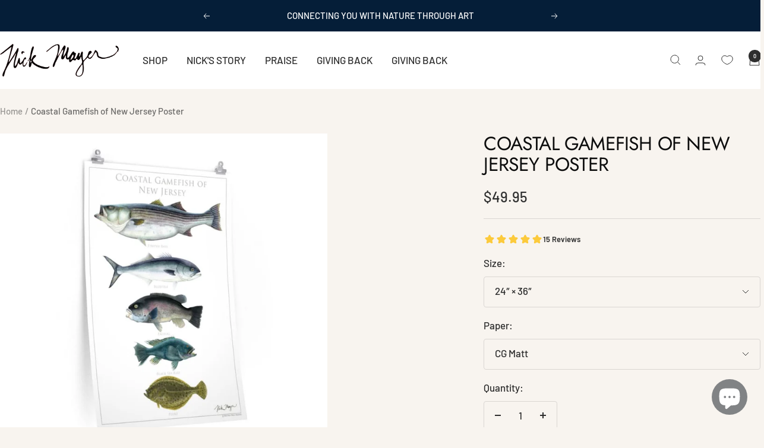

--- FILE ---
content_type: text/html; charset=utf-8
request_url: https://www.nickmayerart.com/products/coastal-gamefish-of-new-jersey-poster?option_values=749710377233,749710442769&section_id=template--25113766461713__main
body_size: 9492
content:
<div id="shopify-section-template--25113766461713__main" class="shopify-section shopify-section--main-product"><style>
  #shopify-section-template--25113766461713__main {--primary-button-background: 92, 142, 79;
    --primary-button-text-color: 255, 255, 255;
    --secondary-button-background: , , ;
    --secondary-button-text-color: , , ;
  }
</style><section><product-rerender id="product-sticky-form-4540677619774-template--25113766461713__main" observe-form="product-form-main-4540677619774-template--25113766461713__main"><style>
        @media screen and (min-width: 1000px) {
          :root {
            --anchor-offset: 140px; /* When the sticky form is activate, every scroll must be offset by an extra value */
          }
        }
      </style>

      <product-sticky-form form-id="product-form-main-4540677619774-template--25113766461713__main" hidden class="product-sticky-form">
        <div class="container">
          <div class="product-sticky-form__inner">
            <div class="product-sticky-form__content-wrapper hidden-pocket"><div class="product-sticky-form__image-wrapper"><img src="//www.nickmayerart.com/cdn/shop/products/9f2f037eb9a2cef1e551d88bd0cd6acd.jpg?v=1728684068&amp;width=1024" alt="Coastal Gamefish of New Jersey Poster" srcset="//www.nickmayerart.com/cdn/shop/products/9f2f037eb9a2cef1e551d88bd0cd6acd.jpg?v=1728684068&amp;width=55 55w, //www.nickmayerart.com/cdn/shop/products/9f2f037eb9a2cef1e551d88bd0cd6acd.jpg?v=1728684068&amp;width=110 110w, //www.nickmayerart.com/cdn/shop/products/9f2f037eb9a2cef1e551d88bd0cd6acd.jpg?v=1728684068&amp;width=165 165w" width="1024" height="1024" loading="lazy" sizes="55px" class="product-sticky-form__image"></div><div class="product-sticky-form__info">
                <div class="product-sticky-form__bottom-info">
                  <span class="product-sticky-form__title">Coastal Gamefish of New Jersey Poster</span>
                  <span class="square-separator square-separator--subdued"></span>
                  <span class="product-sticky-form__price">$49.95</span>

                  <div class="product-sticky-form__unit-price text--xsmall text--subdued" style="display: none">
                    <div class="unit-price-measurement">
                      <span class="unit-price-measurement__price"></span>
                      <span class="unit-price-measurement__separator">/</span><span class="unit-price-measurement__reference-value"></span><span class="unit-price-measurement__reference-unit"></span>
                    </div>
                  </div>
                </div>
              </div>
            </div><div class="product-sticky-form__form"><div class="product-sticky-form__variants hidden-pocket"><div class="select-wrapper" data-selector-type="dropdown">
                      <combo-box fit-toggle initial-focus-selector="[aria-selected='true']" id="sticky-form-option-template--25113766461713__main-1-combo-box" class="combo-box">
                        <span class="combo-box__overlay"></span>

                        <header class="combo-box__header">
                          <p class="combo-box__title heading h6">Size</p>

                          <button type="button" class="combo-box__close-button tap-area" data-action="close" title="Close"><svg focusable="false" width="14" height="14" class="icon icon--close   " viewBox="0 0 14 14">
        <path d="M13 13L1 1M13 1L1 13" stroke="currentColor" stroke-width="1" fill="none"></path>
      </svg></button>
                        </header>

                        <div class="combo-box__option-list" role="listbox"><button type="button" role="option" class="combo-box__option-item" value="749710377233" aria-selected="true">24″ × 36″</button><button type="button" role="option" class="combo-box__option-item" value="749710410001" aria-selected="false">18″ × 24″</button></div>

                        <select class="visually-hidden" data-option-position="1" name="option1" form="product-form-main-4540677619774-template--25113766461713__main" aria-label="Size"><option value="749710377233"  selected>24″ × 36″</option><option value="749710410001"  >18″ × 24″</option></select>
                      </combo-box>

                      <button type="button" is="toggle-button" class="select" aria-expanded="false" aria-haspopup="listbox" aria-controls="sticky-form-option-template--25113766461713__main-1-combo-box">
                        <span class="select__selected-value">24″ × 36″</span><svg focusable="false" width="12" height="8" class="icon icon--chevron   " viewBox="0 0 12 8">
        <path fill="none" d="M1 1l5 5 5-5" stroke="currentColor" stroke-width="1"></path>
      </svg></button>
                    </div><div class="select-wrapper" data-selector-type="dropdown">
                      <combo-box fit-toggle initial-focus-selector="[aria-selected='true']" id="sticky-form-option-template--25113766461713__main-2-combo-box" class="combo-box">
                        <span class="combo-box__overlay"></span>

                        <header class="combo-box__header">
                          <p class="combo-box__title heading h6">Paper</p>

                          <button type="button" class="combo-box__close-button tap-area" data-action="close" title="Close"><svg focusable="false" width="14" height="14" class="icon icon--close   " viewBox="0 0 14 14">
        <path d="M13 13L1 1M13 1L1 13" stroke="currentColor" stroke-width="1" fill="none"></path>
      </svg></button>
                        </header>

                        <div class="combo-box__option-list" role="listbox"><button type="button" role="option" class="combo-box__option-item" value="749710442769" aria-selected="true">CG Matt</button></div>

                        <select class="visually-hidden" data-option-position="2" name="option2" form="product-form-main-4540677619774-template--25113766461713__main" aria-label="Paper"><option value="749710442769"  selected>CG Matt</option></select>
                      </combo-box>

                      <button type="button" is="toggle-button" class="select" aria-expanded="false" aria-haspopup="listbox" aria-controls="sticky-form-option-template--25113766461713__main-2-combo-box">
                        <span class="select__selected-value">CG Matt</span><svg focusable="false" width="12" height="8" class="icon icon--chevron   " viewBox="0 0 12 8">
        <path fill="none" d="M1 1l5 5 5-5" stroke="currentColor" stroke-width="1"></path>
      </svg></button>
                    </div></div><product-payment-container class="product-sticky-form__payment-container"><button id="StickyAddToCart" is="loader-button" form="product-form-main-4540677619774-template--25113766461713__main" type="submit" data-product-add-to-cart-button data-use-primary data-button-content="Add to cart" class="product-form__add-button button button--primary" >Add to cart</button>
              </product-payment-container>
            </div>
          </div>
        </div>
      </product-sticky-form></product-rerender><div class="container">
    <nav aria-label="Breadcrumb" class="breadcrumb text--xsmall text--subdued hidden-phone">
      <ol class="breadcrumb__list" role="list">
        <li class="breadcrumb__item">
          <a class="breadcrumb__link" href="/">Home</a>
        </li><li class="breadcrumb__item">
          <span class="breadcrumb__link" aria-current="page">Coastal Gamefish of New Jersey Poster</span>
        </li>
      </ol>
    </nav>

    <!-- PRODUCT TOP PART -->

    <product-rerender id="product-info-4540677619774-template--25113766461713__main" observe-form="product-form-main-4540677619774-template--25113766461713__main" allow-partial-rerender>
      <div class="product product--thumbnails-bottom">
<product-media filtered-ids="[]" form-id="product-form-main-4540677619774-template--25113766461713__main" autoplay-video thumbnails-position="bottom" reveal-on-scroll product-handle="coastal-gamefish-of-new-jersey-poster" class="product__media" style="--largest-image-aspect-ratio: 1.0">
    <div class="product__media-list-wrapper" style="max-width: 1024px"><flickity-carousel click-nav flickity-config="{
        &quot;adaptiveHeight&quot;: true,
        &quot;dragThreshold&quot;: 10,
        &quot;initialIndex&quot;: &quot;.is-initial-selected&quot;,
        &quot;fade&quot;: false,
        &quot;draggable&quot;: &quot;&gt;1&quot;,
        &quot;contain&quot;: true,
        &quot;cellSelector&quot;: &quot;.product__media-item:not(.is-filtered)&quot;,
        &quot;percentPosition&quot;: false,
        &quot;pageDots&quot;: false,
        &quot;prevNextButtons&quot;: false
      }" id="product-template--25113766461713__main-4540677619774-media-list" class="product__media-list"><div id="product-template--25113766461713__main-7123323813950" class="product__media-item  is-initial-selected is-selected" data-media-type="image" data-media-id="7123323813950" data-original-position="0"><div class="product__media-image-wrapper aspect-ratio aspect-ratio--natural" style="padding-bottom: 100.0%; --aspect-ratio: 1.0"><img src="//www.nickmayerart.com/cdn/shop/products/9f2f037eb9a2cef1e551d88bd0cd6acd.jpg?v=1728684068&amp;width=1024" alt="Coastal Gamefish of New Jersey Poster" srcset="//www.nickmayerart.com/cdn/shop/products/9f2f037eb9a2cef1e551d88bd0cd6acd.jpg?v=1728684068&amp;width=400 400w, //www.nickmayerart.com/cdn/shop/products/9f2f037eb9a2cef1e551d88bd0cd6acd.jpg?v=1728684068&amp;width=500 500w, //www.nickmayerart.com/cdn/shop/products/9f2f037eb9a2cef1e551d88bd0cd6acd.jpg?v=1728684068&amp;width=600 600w, //www.nickmayerart.com/cdn/shop/products/9f2f037eb9a2cef1e551d88bd0cd6acd.jpg?v=1728684068&amp;width=700 700w, //www.nickmayerart.com/cdn/shop/products/9f2f037eb9a2cef1e551d88bd0cd6acd.jpg?v=1728684068&amp;width=800 800w, //www.nickmayerart.com/cdn/shop/products/9f2f037eb9a2cef1e551d88bd0cd6acd.jpg?v=1728684068&amp;width=900 900w, //www.nickmayerart.com/cdn/shop/products/9f2f037eb9a2cef1e551d88bd0cd6acd.jpg?v=1728684068&amp;width=1000 1000w" width="1024" height="1024" loading="eager" sizes="(max-width: 999px) calc(100vw - 48px), 640px" reveal="true"></div></div><div id="product-template--25113766461713__main-7123323846718" class="product__media-item  " data-media-type="image" data-media-id="7123323846718" data-original-position="1"><div class="product__media-image-wrapper aspect-ratio aspect-ratio--natural" style="padding-bottom: 100.0%; --aspect-ratio: 1.0"><img src="//www.nickmayerart.com/cdn/shop/products/320267de983441ec808c13adcfcc9384.jpg?v=1728684071&amp;width=1024" alt="Coastal Gamefish of New Jersey Poster" srcset="//www.nickmayerart.com/cdn/shop/products/320267de983441ec808c13adcfcc9384.jpg?v=1728684071&amp;width=400 400w, //www.nickmayerart.com/cdn/shop/products/320267de983441ec808c13adcfcc9384.jpg?v=1728684071&amp;width=500 500w, //www.nickmayerart.com/cdn/shop/products/320267de983441ec808c13adcfcc9384.jpg?v=1728684071&amp;width=600 600w, //www.nickmayerart.com/cdn/shop/products/320267de983441ec808c13adcfcc9384.jpg?v=1728684071&amp;width=700 700w, //www.nickmayerart.com/cdn/shop/products/320267de983441ec808c13adcfcc9384.jpg?v=1728684071&amp;width=800 800w, //www.nickmayerart.com/cdn/shop/products/320267de983441ec808c13adcfcc9384.jpg?v=1728684071&amp;width=900 900w, //www.nickmayerart.com/cdn/shop/products/320267de983441ec808c13adcfcc9384.jpg?v=1728684071&amp;width=1000 1000w" width="1024" height="1024" loading="lazy" sizes="(max-width: 999px) calc(100vw - 48px), 640px"></div></div></flickity-carousel><button  is="toggle-button" aria-controls="product-template--25113766461713__main-4540677619774-zoom" aria-expanded="false" class="tap-area product__zoom-button">
          <span class="visually-hidden">Zoom</span><svg fill="none" focusable="false" width="14" height="14" class="icon icon--image-zoom   " viewBox="0 0 14 14">
        <path d="M9.50184 9.50184C11.4777 7.52595 11.5133 4.358 9.58134 2.42602C7.64936 0.494037 4.48141 0.529632 2.50552 2.50552C0.529632 4.48141 0.494037 7.64936 2.42602 9.58134C4.358 11.5133 7.52595 11.4777 9.50184 9.50184ZM9.50184 9.50184L13 13" stroke="currentColor" stroke-width="1"></path>
      </svg></button></div><flickity-controls controls="product-template--25113766461713__main-4540677619774-media-list" class="product__media-nav">
        <button class="product__media-prev-next hidden-pocket hidden-lap-and-up tap-area tap-area--large" aria-label="Previous" data-action="prev"><svg focusable="false" width="17" height="14" class="icon icon--nav-arrow-left  icon--direction-aware " viewBox="0 0 17 14">
        <path d="M17 7H2M8 1L2 7l6 6" stroke="currentColor" stroke-width="1" fill="none"></path>
      </svg></button><scroll-shadow class="product__thumbnail-scroll-shadow ">
          <div class="product__thumbnail-list hide-scrollbar">
            <div class="product__thumbnail-list-inner"><button type="button" tabindex="-1" reveal class="product__thumbnail-item  " aria-current="true" aria-controls="product-template--25113766461713__main-7123323813950" data-media-id="7123323813950" data-action="select">
                  <div class="product__thumbnail">
                    <img src="//www.nickmayerart.com/cdn/shop/products/9f2f037eb9a2cef1e551d88bd0cd6acd.jpg?v=1728684068&amp;width=1024" alt="" srcset="//www.nickmayerart.com/cdn/shop/products/9f2f037eb9a2cef1e551d88bd0cd6acd.jpg?v=1728684068&amp;width=60 60w, //www.nickmayerart.com/cdn/shop/products/9f2f037eb9a2cef1e551d88bd0cd6acd.jpg?v=1728684068&amp;width=72 72w, //www.nickmayerart.com/cdn/shop/products/9f2f037eb9a2cef1e551d88bd0cd6acd.jpg?v=1728684068&amp;width=120 120w, //www.nickmayerart.com/cdn/shop/products/9f2f037eb9a2cef1e551d88bd0cd6acd.jpg?v=1728684068&amp;width=144 144w, //www.nickmayerart.com/cdn/shop/products/9f2f037eb9a2cef1e551d88bd0cd6acd.jpg?v=1728684068&amp;width=180 180w, //www.nickmayerart.com/cdn/shop/products/9f2f037eb9a2cef1e551d88bd0cd6acd.jpg?v=1728684068&amp;width=216 216w, //www.nickmayerart.com/cdn/shop/products/9f2f037eb9a2cef1e551d88bd0cd6acd.jpg?v=1728684068&amp;width=240 240w, //www.nickmayerart.com/cdn/shop/products/9f2f037eb9a2cef1e551d88bd0cd6acd.jpg?v=1728684068&amp;width=288 288w" width="1024" height="1024" loading="lazy" sizes="(max-width: 999px) 72px, 60px">
</div>
                </button><button type="button" tabindex="-1" reveal class="product__thumbnail-item  "  aria-controls="product-template--25113766461713__main-7123323846718" data-media-id="7123323846718" data-action="select">
                  <div class="product__thumbnail">
                    <img src="//www.nickmayerart.com/cdn/shop/products/320267de983441ec808c13adcfcc9384.jpg?v=1728684071&amp;width=1024" alt="" srcset="//www.nickmayerart.com/cdn/shop/products/320267de983441ec808c13adcfcc9384.jpg?v=1728684071&amp;width=60 60w, //www.nickmayerart.com/cdn/shop/products/320267de983441ec808c13adcfcc9384.jpg?v=1728684071&amp;width=72 72w, //www.nickmayerart.com/cdn/shop/products/320267de983441ec808c13adcfcc9384.jpg?v=1728684071&amp;width=120 120w, //www.nickmayerart.com/cdn/shop/products/320267de983441ec808c13adcfcc9384.jpg?v=1728684071&amp;width=144 144w, //www.nickmayerart.com/cdn/shop/products/320267de983441ec808c13adcfcc9384.jpg?v=1728684071&amp;width=180 180w, //www.nickmayerart.com/cdn/shop/products/320267de983441ec808c13adcfcc9384.jpg?v=1728684071&amp;width=216 216w, //www.nickmayerart.com/cdn/shop/products/320267de983441ec808c13adcfcc9384.jpg?v=1728684071&amp;width=240 240w, //www.nickmayerart.com/cdn/shop/products/320267de983441ec808c13adcfcc9384.jpg?v=1728684071&amp;width=288 288w" width="1024" height="1024" loading="lazy" sizes="(max-width: 999px) 72px, 60px">
</div>
                </button></div>
          </div>
        </scroll-shadow>

        <button class="product__media-prev-next hidden-pocket hidden-lap-and-up tap-area tap-aera--large" aria-label="Next" data-action="next"><svg focusable="false" width="17" height="14" class="icon icon--nav-arrow-right  icon--direction-aware " viewBox="0 0 17 14">
        <path d="M0 7h15M9 1l6 6-6 6" stroke="currentColor" stroke-width="1" fill="none"></path>
      </svg></button>
      </flickity-controls><product-image-zoom product-handle="coastal-gamefish-of-new-jersey-poster" id="product-template--25113766461713__main-4540677619774-zoom" class="pswp" tabindex="-1" role="dialog">
        <div class="pswp__bg"></div>

        <div class="pswp__scroll-wrap">
          <div class="pswp__container">
            <div class="pswp__item"></div>
            <div class="pswp__item"></div>
            <div class="pswp__item"></div>
          </div>

          <div class="pswp__ui pswp__ui--hidden">
            <div class="pswp__top-bar">
              <button class="pswp__button pswp__button--close prev-next-button" data-action="pswp-close" title="Close"><svg focusable="false" width="14" height="14" class="icon icon--close   " viewBox="0 0 14 14">
        <path d="M13 13L1 1M13 1L1 13" stroke="currentColor" stroke-width="1" fill="none"></path>
      </svg></button>
            </div>

            <div class="pswp__prev-next-buttons hidden-pocket">
              <button class="pswp__button prev-next-button prev-next-button--prev" data-action="pswp-prev" title="Previous"><svg focusable="false" width="17" height="14" class="icon icon--nav-arrow-left  icon--direction-aware " viewBox="0 0 17 14">
        <path d="M17 7H2M8 1L2 7l6 6" stroke="currentColor" stroke-width="1" fill="none"></path>
      </svg></button>
              <button class="pswp__button prev-next-button prev-next-button--next" data-action="pswp-next" title="Next"><svg focusable="false" width="17" height="14" class="icon icon--nav-arrow-right  icon--direction-aware " viewBox="0 0 17 14">
        <path d="M0 7h15M9 1l6 6-6 6" stroke="currentColor" stroke-width="1" fill="none"></path>
      </svg></button>
            </div>

            <div class="pswp__dots-nav-wrapper hidden-lap-and-up">
              <button class="tap-area tap-area--large" data-action="pswp-prev">
                <span class="visually-hidden">Previous</span><svg focusable="false" width="17" height="14" class="icon icon--nav-arrow-left  icon--direction-aware " viewBox="0 0 17 14">
        <path d="M17 7H2M8 1L2 7l6 6" stroke="currentColor" stroke-width="1" fill="none"></path>
      </svg></button>

              <div class="dots-nav dots-nav--centered">
                <!-- This will be fill at runtime as the number of items will be dynamic -->
              </div>

              <button class="tap-area tap-area--large" data-action="pswp-next">
                <span class="visually-hidden">Next</span><svg focusable="false" width="17" height="14" class="icon icon--nav-arrow-right  icon--direction-aware " viewBox="0 0 17 14">
        <path d="M0 7h15M9 1l6 6-6 6" stroke="currentColor" stroke-width="1" fill="none"></path>
      </svg></button>
            </div>
          </div>
        </div>
      </product-image-zoom></product-media><div class="product__info">
  <!-- PRODUCT META -->
  <product-meta data-block-type="meta" data-block-id="template--25113766461713__main" price-class="price--large" class="product-meta">
      <h1 class="product-meta__title heading h3">Coastal Gamefish of New Jersey Poster</h1>
    

    <div class="product-meta__price-list-container"><div class="price-list"><span class="price price--large">
              <span class="visually-hidden">Sale price</span>$49.95</span></div></div><product-payment-terms data-block-type="payment-terms" data-block-id="template--25113766461713__main"><form method="post" action="/cart/add" id="product-installment-form-template--25113766461713__main-4540677619774" accept-charset="UTF-8" class="shopify-product-form" enctype="multipart/form-data"><input type="hidden" name="form_type" value="product" /><input type="hidden" name="utf8" value="✓" /><input type="hidden" name="id" value="31946040016958"><shopify-payment-terms variant-id="31946040016958" shopify-meta="{&quot;type&quot;:&quot;product&quot;,&quot;currency_code&quot;:&quot;USD&quot;,&quot;country_code&quot;:&quot;US&quot;,&quot;variants&quot;:[{&quot;id&quot;:31946040016958,&quot;price_per_term&quot;:&quot;$24.97&quot;,&quot;full_price&quot;:&quot;$49.95&quot;,&quot;eligible&quot;:true,&quot;available&quot;:true,&quot;number_of_payment_terms&quot;:2},{&quot;id&quot;:31946040049726,&quot;price_per_term&quot;:&quot;$14.97&quot;,&quot;full_price&quot;:&quot;$29.95&quot;,&quot;eligible&quot;:false,&quot;available&quot;:true,&quot;number_of_payment_terms&quot;:2}],&quot;min_price&quot;:&quot;$35.00&quot;,&quot;max_price&quot;:&quot;$30,000.00&quot;,&quot;financing_plans&quot;:[{&quot;min_price&quot;:&quot;$35.00&quot;,&quot;max_price&quot;:&quot;$49.99&quot;,&quot;terms&quot;:[{&quot;apr&quot;:0,&quot;loan_type&quot;:&quot;split_pay&quot;,&quot;installments_count&quot;:2}]},{&quot;min_price&quot;:&quot;$50.00&quot;,&quot;max_price&quot;:&quot;$149.99&quot;,&quot;terms&quot;:[{&quot;apr&quot;:0,&quot;loan_type&quot;:&quot;split_pay&quot;,&quot;installments_count&quot;:4}]},{&quot;min_price&quot;:&quot;$150.00&quot;,&quot;max_price&quot;:&quot;$999.99&quot;,&quot;terms&quot;:[{&quot;apr&quot;:0,&quot;loan_type&quot;:&quot;split_pay&quot;,&quot;installments_count&quot;:4},{&quot;apr&quot;:15,&quot;loan_type&quot;:&quot;interest&quot;,&quot;installments_count&quot;:3},{&quot;apr&quot;:15,&quot;loan_type&quot;:&quot;interest&quot;,&quot;installments_count&quot;:6},{&quot;apr&quot;:15,&quot;loan_type&quot;:&quot;interest&quot;,&quot;installments_count&quot;:12}]},{&quot;min_price&quot;:&quot;$1,000.00&quot;,&quot;max_price&quot;:&quot;$30,000.00&quot;,&quot;terms&quot;:[{&quot;apr&quot;:15,&quot;loan_type&quot;:&quot;interest&quot;,&quot;installments_count&quot;:3},{&quot;apr&quot;:15,&quot;loan_type&quot;:&quot;interest&quot;,&quot;installments_count&quot;:6},{&quot;apr&quot;:15,&quot;loan_type&quot;:&quot;interest&quot;,&quot;installments_count&quot;:12}]}],&quot;installments_buyer_prequalification_enabled&quot;:false,&quot;seller_id&quot;:31872}" ux-mode="iframe" show-new-buyer-incentive="false"></shopify-payment-terms><input type="hidden" name="product-id" value="4540677619774" /><input type="hidden" name="section-id" value="template--25113766461713__main" /></form></product-payment-terms></product-meta><div class="product-form"><div id="shopify-block-AbHFkQnJ4dFdOWjRQd__b2864787-f7df-4e01-b1c5-2fdf8a48579e" class="shopify-block shopify-app-block gw-full-width">
    <div
        class="gw-rv-star-rating-widget-placeholder"
        data-gw-product-id="4540677619774"
        data-gw-element-to-scroll-id=""
        data-gw-element-to-click-id=""
        style="display: block"
    ></div>

    

    



</div><variant-picker data-block-type="variant-picker" data-block-id="template--25113766461713__main" handle="coastal-gamefish-of-new-jersey-poster" section-id="template--25113766461713__main" form-id="product-form-main-4540677619774-template--25113766461713__main" update-url  class="product-form__variants" ><script data-variant type="application/json">{"id":31946040016958,"title":"24″ × 36″ \/ CG Matt","option1":"24″ × 36″","option2":"CG Matt","option3":null,"sku":"1250039551","requires_shipping":true,"taxable":true,"featured_image":{"id":14953335488574,"product_id":4540677619774,"position":1,"created_at":"2020-05-20T12:45:52-04:00","updated_at":"2024-10-11T18:01:08-04:00","alt":null,"width":1024,"height":1024,"src":"\/\/www.nickmayerart.com\/cdn\/shop\/products\/9f2f037eb9a2cef1e551d88bd0cd6acd.jpg?v=1728684068","variant_ids":[31946040016958]},"available":true,"name":"Coastal Gamefish of New Jersey Poster - 24″ × 36″ \/ CG Matt","public_title":"24″ × 36″ \/ CG Matt","options":["24″ × 36″","CG Matt"],"price":4995,"weight":2876,"compare_at_price":null,"inventory_quantity":-24,"inventory_management":null,"inventory_policy":"deny","barcode":null,"featured_media":{"alt":null,"id":7123323813950,"position":1,"preview_image":{"aspect_ratio":1.0,"height":1024,"width":1024,"src":"\/\/www.nickmayerart.com\/cdn\/shop\/products\/9f2f037eb9a2cef1e551d88bd0cd6acd.jpg?v=1728684068"}},"requires_selling_plan":false,"selling_plan_allocations":[]}</script><div class="product-form__option-selector" data-selector-type="dropdown">
                <div class="product-form__option-info">
                  <span class="product-form__option-name">Size:</span></div><div class="select-wrapper">
                      <combo-box initial-focus-selector="[aria-selected='true']" id="option-template--25113766461713__main--4540677619774-1--combo-box" class="combo-box">
                        <span class="combo-box__overlay"></span>

                        <header class="combo-box__header">
                          <p class="combo-box__title heading h6">Size</p>

                          <button type="button" class="combo-box__close-button tap-area" data-action="close" title="Close"><svg focusable="false" width="14" height="14" class="icon icon--close   " viewBox="0 0 14 14">
        <path d="M13 13L1 1M13 1L1 13" stroke="currentColor" stroke-width="1" fill="none"></path>
      </svg></button>
                        </header>

                        <div class="combo-box__option-list" role="listbox"><button type="button" role="option" class="combo-box__option-item " value="749710377233" aria-selected="true">24″ × 36″</button><button type="button" role="option" class="combo-box__option-item " value="749710410001" aria-selected="false">18″ × 24″</button></div>

                        <input type="hidden" data-option-position="1" name="option1" form="product-form-main-4540677619774-template--25113766461713__main" value="749710377233" aria-label="Size">
                      </combo-box>

                      <button type="button" is="toggle-button" class="select" aria-expanded="false" aria-haspopup="listbox" aria-controls="option-template--25113766461713__main--4540677619774-1--combo-box">
                        <span id="option-template--25113766461713__main--4540677619774-1--value" class="select__selected-value">24″ × 36″</span><svg focusable="false" width="12" height="8" class="icon icon--chevron   " viewBox="0 0 12 8">
        <path fill="none" d="M1 1l5 5 5-5" stroke="currentColor" stroke-width="1"></path>
      </svg></button>
                    </div></div><div class="product-form__option-selector" data-selector-type="dropdown">
                <div class="product-form__option-info">
                  <span class="product-form__option-name">Paper:</span></div><div class="select-wrapper">
                      <combo-box initial-focus-selector="[aria-selected='true']" id="option-template--25113766461713__main--4540677619774-2--combo-box" class="combo-box">
                        <span class="combo-box__overlay"></span>

                        <header class="combo-box__header">
                          <p class="combo-box__title heading h6">Paper</p>

                          <button type="button" class="combo-box__close-button tap-area" data-action="close" title="Close"><svg focusable="false" width="14" height="14" class="icon icon--close   " viewBox="0 0 14 14">
        <path d="M13 13L1 1M13 1L1 13" stroke="currentColor" stroke-width="1" fill="none"></path>
      </svg></button>
                        </header>

                        <div class="combo-box__option-list" role="listbox"><button type="button" role="option" class="combo-box__option-item " value="749710442769" aria-selected="true">CG Matt</button></div>

                        <input type="hidden" data-option-position="2" name="option2" form="product-form-main-4540677619774-template--25113766461713__main" value="749710442769" aria-label="Paper">
                      </combo-box>

                      <button type="button" is="toggle-button" class="select" aria-expanded="false" aria-haspopup="listbox" aria-controls="option-template--25113766461713__main--4540677619774-2--combo-box">
                        <span id="option-template--25113766461713__main--4540677619774-2--value" class="select__selected-value">CG Matt</span><svg focusable="false" width="12" height="8" class="icon icon--chevron   " viewBox="0 0 12 8">
        <path fill="none" d="M1 1l5 5 5-5" stroke="currentColor" stroke-width="1"></path>
      </svg></button>
                    </div></div><noscript>
              <label class="input__block-label" for="product-select-template--25113766461713__main-4540677619774">Variant</label>

              <div class="select-wrapper">
                <select class="select" autocomplete="off" id="product-select-template--25113766461713__main-4540677619774" name="id" form="product-form-main-4540677619774-template--25113766461713__main"><option selected="selected"  value="31946040016958" data-sku="1250039551">24″ × 36″ / CG Matt - $49.95</option><option   value="31946040049726" data-sku="1250039549">18″ × 24″ / CG Matt - $29.95</option></select><svg focusable="false" width="12" height="8" class="icon icon--chevron   " viewBox="0 0 12 8">
        <path fill="none" d="M1 1l5 5 5-5" stroke="currentColor" stroke-width="1"></path>
      </svg></div>
            </noscript>
          </variant-picker><div data-block-type="quantity-selector" data-block-id="quantity_selector" class="product-form__quantity" >
            <span class="product-form__quantity-label">Quantity:</span>

            <quantity-selector class="quantity-selector">
              <button type="button" class="quantity-selector__button">
                <span class="visually-hidden">Decrease quantity</span><svg focusable="false" width="10" height="2" class="icon icon--minus-big   " viewBox="0 0 10 2">
        <path fill="currentColor" d="M0 0h10v2H0z"></path>
      </svg></button>

              <input type="number" form="product-form-main-4540677619774-template--25113766461713__main" is="input-number" class="quantity-selector__input" inputmode="numeric" name="quantity" autocomplete="off" value="1" step="1" min="1"  aria-label="Quantity">

              <button type="button" class="quantity-selector__button">
                <span class="visually-hidden">Increase quantity</span><svg focusable="false" width="10" height="10" class="icon icon--plus-big   " viewBox="0 0 10 10">
        <path fill-rule="evenodd" clip-rule="evenodd" d="M4 6v4h2V6h4V4H6V0H4v4H0v2h4z" fill="currentColor"></path>
      </svg></button>
            </quantity-selector></div><div data-block-type="buy-buttons" data-block-id="buy_buttons" class="product-form__buy-buttons" ><form method="post" action="/cart/add" id="product-form-main-4540677619774-template--25113766461713__main" accept-charset="UTF-8" class="shopify-product-form" enctype="multipart/form-data" is="product-form"><input type="hidden" name="form_type" value="product" /><input type="hidden" name="utf8" value="✓" /><input type="hidden" disabled name="id" value="31946040016958">

              <product-payment-container id="MainPaymentContainer" class="product-form__payment-container" >
                <button id="AddToCart" type="submit" is="loader-button" data-use-primary data-product-add-to-cart-button data-button-content="Add to cart" class="product-form__add-button button button--primary button--full" >Add to cart</button></product-payment-container><input type="hidden" name="product-id" value="4540677619774" /><input type="hidden" name="section-id" value="template--25113766461713__main" /></form></div><store-pickup data-block-type="pickup-availability" data-block-id="buy_buttons" class="product-form__store-availability-container"></store-pickup><div id="shopify-block-ARjlZc0VveEtHanoza__bogos_io_free_gift_bundle_view_ULD868" class="shopify-block shopify-app-block bogos-bundle-view-block offer-block-width-full"><div id="bogos-bundle-view"
     data-version="3.0"
     data-offer-id=""
     data-product-handle=""
     data-product-id=""
>
    
</div>


</div></div><div class="product-meta__aside"><div class="product-meta__share text--subdued"><button is="share-toggle-button" share-url="https://www.nickmayerart.com/products/coastal-gamefish-of-new-jersey-poster" share-title="Coastal Gamefish of New Jersey Poster" class="product-meta__share-label link hidden-tablet-and-up" aria-controls="mobile-share-buttons-template--25113766461713__main" aria-expanded="false">Share</button>
          <div class="product-meta__share-label hidden-phone">Share</div>

          <popover-content id="mobile-share-buttons-template--25113766461713__main" class="popover hidden-tablet-and-up">
            <span class="popover__overlay"></span>

            <header class="popover__header">
              <span class="popover__title heading h6">Share</span>

              <button type="button" class="popover__close-button tap-area tap-area--large" data-action="close" title="Close"><svg focusable="false" width="14" height="14" class="icon icon--close   " viewBox="0 0 14 14">
        <path d="M13 13L1 1M13 1L1 13" stroke="currentColor" stroke-width="1" fill="none"></path>
      </svg></button>
            </header>

            <div class="mobile-share-buttons">
              <a class="mobile-share-buttons__item mobile-share-buttons__item--facebook" href="https://www.facebook.com/sharer.php?u=https://www.nickmayerart.com/products/coastal-gamefish-of-new-jersey-poster" target="_blank" rel="noopener" aria-label="Share on Facebook"><svg fill="none" focusable="false" width="24" height="24" class="icon icon--facebook-share-mobile   " viewBox="0 0 24 24">
        <path fill-rule="evenodd" clip-rule="evenodd" d="M10.1834 21.85L10.1834 12.982H7.2002L7.2002 9.52604H10.1834V6.98204C10.062 5.75969 10.4857 4.54599 11.3415 3.66478C12.1972 2.78357 13.398 2.32449 14.6234 2.41004C15.5143 2.40481 16.4047 2.45289 17.2898 2.55404V5.63804L15.4598 5.63804C14.9879 5.53818 14.4974 5.68116 14.1532 6.01892C13.8089 6.35669 13.6566 6.84437 13.7474 7.31804L13.7474 9.52604L17.1698 9.52604L16.7234 12.982H13.7522V21.85H10.1834Z" fill="#3B5998"></path>
      </svg>Facebook
              </a>

              <a class="mobile-share-buttons__item mobile-share-buttons__item--pinterest" href="https://pinterest.com/pin/create/button/?url=https://www.nickmayerart.com/products/coastal-gamefish-of-new-jersey-poster&media=https://www.nickmayerart.com/cdn/shop/products/9f2f037eb9a2cef1e551d88bd0cd6acd.jpg?v=1728684068&width=800&description=A%20nice%20collection%20of%20coastal%20gamefish%20from%20New%20Jersey.%C2%A0%20Features%20the%20Striped%20Bass,%20Bluefish,%20Tautog,..." target="_blank" rel="noopener" aria-label="Pin on Pinterest"><svg fill="none" focusable="false" width="24" height="24" class="icon icon--pinterest-share-mobile   " viewBox="0 0 24 24">
        <path fill-rule="evenodd" clip-rule="evenodd" d="M11.7648 2.40138C15.3543 2.34682 17.602 3.80113 18.6595 6.35148C19.0087 7.1931 19.3817 8.74117 19.1015 10.0256C18.9898 10.5384 18.9581 11.0736 18.8069 11.5569C18.4993 12.5394 18.0993 13.4092 17.5694 14.1592C16.8499 15.1782 15.7582 15.8653 14.3872 16.2109C13.1746 16.5164 12.0593 16.059 11.4113 15.5678C11.2048 15.4115 10.9279 15.2073 10.8515 14.9251C10.8417 14.9251 10.8318 14.9251 10.822 14.9251C10.7755 15.4401 10.5782 15.9868 10.4389 16.4561C10.2461 17.1053 10.2086 17.7774 9.96749 18.3849C9.69999 19.0592 9.37509 19.6772 9.02467 20.253C8.84068 20.5549 8.33293 21.5884 7.9639 21.5999C7.92354 21.5224 7.90737 21.4925 7.90493 21.3551C7.7861 21.1659 7.86888 20.8468 7.81652 20.5893C7.73505 20.1883 7.67161 19.466 7.75769 19.0588C7.75769 18.8444 7.75769 18.6296 7.75769 18.4157C7.85257 17.9742 7.84882 17.5217 7.9639 17.0991C8.21425 16.1787 8.35354 15.2038 8.61211 14.2512C8.86057 13.3361 9.08856 12.3352 9.28987 11.4038C9.33529 11.1934 9.07963 10.5886 9.02467 10.3628C8.85134 9.65014 8.9833 8.66239 9.20146 8.12713C9.47618 7.45323 10.2804 6.4241 11.3229 6.68821C12.1607 6.90037 12.694 7.80624 12.413 8.95421C12.1181 10.159 11.7356 11.2383 11.4702 12.4443C11.4019 12.7551 11.5194 13.0852 11.588 13.2714C11.8361 13.9431 12.5882 14.5955 13.5916 14.3432C15.1126 13.9603 15.785 12.5834 16.2435 11.0974C16.3676 10.6955 16.3527 10.3157 16.4498 9.87241C16.6545 8.93705 16.5676 7.54083 16.273 6.81057C15.8008 5.64018 14.9198 4.89011 13.7095 4.48339C13.3756 4.42221 13.0416 4.36103 12.7077 4.29985C12.1486 4.17176 11.0822 4.36412 10.7041 4.48339C9.01386 5.01777 7.96723 5.91043 7.3157 7.51486C7.09393 8.06111 6.97235 8.61484 6.9327 9.38251C6.92276 9.47451 6.91294 9.5665 6.90314 9.6585C7.03364 10.3447 7.04691 10.7994 7.3157 11.3118C7.44838 11.5644 7.76346 11.7634 7.81652 12.0772C7.84781 12.2621 7.71227 12.5412 7.66931 12.6895C7.60427 12.9136 7.62792 13.1702 7.52193 13.3634C7.33028 13.712 6.8084 13.4501 6.57911 13.3018C5.38697 12.5324 4.40437 10.3073 4.95855 8.15795C5.04391 7.82607 5.0481 7.53731 5.16476 7.23932C5.8878 5.39455 6.96659 4.26111 8.5237 3.28922C9.10717 2.9252 9.89394 2.74473 10.6157 2.55456C10.9987 2.50352 11.3818 2.45245 11.7648 2.40138Z" fill="#BD081C"></path>
      </svg>Pinterest
              </a>

              <a class="mobile-share-buttons__item mobile-share-buttons__item--twitter" href="https://twitter.com/intent/tweet?text=Coastal%20Gamefish%20of%20New%20Jersey%20Poster&url=https://www.nickmayerart.com/products/coastal-gamefish-of-new-jersey-poster" target="_blank" rel="noopener" aria-label="Tweet on Twitter"><svg fill="none" focusable="false" width="24" height="24" class="icon icon--twitter-share-mobile   " viewBox="0 0 24 24">
        <path fill-rule="evenodd" clip-rule="evenodd" d="M15.414 4.96068C16.9196 4.93626 17.7211 5.43865 18.4864 6.07724C19.1362 6.02649 19.9806 5.69424 20.478 5.46269C20.6391 5.38182 20.8004 5.30133 20.9616 5.22046C20.6775 5.92312 20.2923 6.47359 19.7004 6.89092C19.5689 6.98361 19.4384 7.10911 19.2736 7.16824C19.2736 7.17091 19.2736 7.17396 19.2736 7.17663C20.1171 7.16863 20.8129 6.82034 21.4737 6.63114C21.4737 6.63417 21.4737 6.63723 21.4737 6.64028C21.1266 7.14535 20.6568 7.65767 20.1556 8.02502C19.9532 8.17227 19.7509 8.31951 19.5486 8.46676C19.5597 9.28425 19.5354 10.0643 19.3684 10.7518C18.3977 14.7465 15.8254 17.4588 11.7534 18.6203C10.2913 19.0377 7.92842 19.2089 6.25322 18.8282C5.42246 18.6394 4.67201 18.4262 3.96773 18.1443C3.57662 17.9875 3.21425 17.8181 2.86766 17.6251C2.75395 17.5614 2.64012 17.4981 2.52626 17.4343C2.90422 17.445 3.34615 17.54 3.76862 17.4778C4.15075 17.4214 4.52554 17.4359 4.87817 17.3653C5.75753 17.1887 6.53832 16.9552 7.21099 16.5947C7.53708 16.42 8.03189 16.2148 8.26361 15.963C7.82698 15.9699 7.43107 15.8772 7.10676 15.7727C5.84923 15.366 5.11723 14.6187 4.64102 13.4961C5.02212 13.5338 6.11978 13.6246 6.37642 13.4266C5.89678 13.4026 5.43547 13.1482 5.10574 12.9589C4.09421 12.3795 3.26926 11.4075 3.27545 9.91215C3.40826 9.96975 3.54108 10.0277 3.67378 10.0853C3.92789 10.1834 4.18618 10.2356 4.48934 10.2932C4.61736 10.3173 4.87337 10.3863 5.02034 10.3363C5.01403 10.3363 5.0077 10.3363 5.00138 10.3363C4.80571 10.1277 4.48682 9.98884 4.29014 9.76491C3.64126 9.02638 3.0331 7.88999 3.41774 6.53614C3.51528 6.19282 3.6701 5.88956 3.83503 5.60993C3.84137 5.61298 3.84768 5.61565 3.85402 5.61871C3.92952 5.76328 4.098 5.86973 4.2049 5.99065C4.53629 6.36678 4.94508 6.70514 5.36174 7.00345C6.7813 8.02007 8.0597 8.64453 10.1129 9.10725C10.6336 9.22437 11.2357 9.31401 11.8578 9.31476C11.6829 8.84899 11.7391 8.09522 11.8767 7.64432C12.2227 6.51058 12.9743 5.69272 14.0768 5.25479C14.3404 5.15026 14.6329 5.07396 14.9397 5.01256C15.0978 4.9954 15.256 4.97823 15.414 4.96068Z" fill="#1DA1F2"></path>
      </svg>Twitter
              </a>

              <a class="mobile-share-buttons__item mobile-share-buttons__item--mail" href="mailto:?&subject=&body=https://www.nickmayerart.com/products/coastal-gamefish-of-new-jersey-poster" aria-label="Share by e-mail"><svg fill="none" focusable="false" width="24" height="24" class="icon icon--email-share-mobile   " viewBox="0 0 24 24">
        <path d="M21.9135 2.08691L15.3396 20.8695L11.583 12.4173M21.9135 2.08691L3.13086 8.66083L11.583 12.4173M21.9135 2.08691L11.583 12.4173" stroke="currentColor" stroke-width="1"></path>
      </svg>E-mail
              </a>
            </div>
          </popover-content>

          <div class="product-meta__share-button-list hidden-phone">
            <a class="product-meta__share-button-item product-meta__share-button-item--facebook link tap-area" href="https://www.facebook.com/sharer.php?u=https://www.nickmayerart.com/products/coastal-gamefish-of-new-jersey-poster" target="_blank" rel="noopener" aria-label="Share on Facebook"><svg focusable="false" width="8" height="14" class="icon icon--facebook   " viewBox="0 0 9 17">
        <path fill-rule="evenodd" clip-rule="evenodd" d="M2.486 16.2084L2.486 8.81845H0L0 5.93845L2.486 5.93845L2.486 3.81845C2.38483 2.79982 2.73793 1.78841 3.45107 1.05407C4.16421 0.319722 5.16485 -0.0628415 6.186 0.00844868C6.9284 0.00408689 7.67039 0.0441585 8.408 0.128449V2.69845L6.883 2.69845C6.4898 2.61523 6.08104 2.73438 5.79414 3.01585C5.50724 3.29732 5.3803 3.70373 5.456 4.09845L5.456 5.93845H8.308L7.936 8.81845H5.46L5.46 16.2084H2.486Z" fill="currentColor"></path>
      </svg></a>

            <a class="product-meta__share-button-item product-meta__share-button-item--pinterest link tap-area" href="https://pinterest.com/pin/create/button/?url=https://www.nickmayerart.com/products/coastal-gamefish-of-new-jersey-poster&media=https://www.nickmayerart.com/cdn/shop/products/9f2f037eb9a2cef1e551d88bd0cd6acd.jpg?v=1728684068&width=800&description=A%20nice%20collection%20of%20coastal%20gamefish%20from%20New%20Jersey.%C2%A0%20Features%20the%20Striped%20Bass,%20Bluefish,%20Tautog,..." target="_blank" rel="noopener" aria-label="Pin on Pinterest"><svg focusable="false" width="10" height="14" class="icon icon--pinterest   " viewBox="0 0 12 16">
        <path fill-rule="evenodd" clip-rule="evenodd" d="M5.8042 0.00123531C8.79537 -0.0442356 10.6685 1.16769 11.5498 3.29299C11.8407 3.99433 12.1516 5.28439 11.9181 6.35474C11.825 6.78208 11.7985 7.22812 11.6726 7.63086C11.4163 8.4496 11.0829 9.17441 10.6413 9.79945C10.0418 10.6486 9.13196 11.2212 7.98951 11.5091C6.97899 11.7637 6.04959 11.3826 5.50954 10.9732C5.33747 10.843 5.10674 10.6728 5.04304 10.4377C5.03488 10.4377 5.0267 10.4377 5.01853 10.4377C4.97972 10.8669 4.81532 11.3224 4.69924 11.7135C4.53858 12.2545 4.50733 12.8146 4.3064 13.3208C4.08349 13.8828 3.81274 14.3978 3.52072 14.8776C3.36739 15.1292 2.94427 15.9904 2.63675 16C2.60311 15.9354 2.58964 15.9105 2.58761 15.796C2.48858 15.6383 2.55757 15.3724 2.51393 15.1578C2.44604 14.8236 2.39317 14.2217 2.46491 13.8824C2.46491 13.7038 2.46491 13.5248 2.46491 13.3465C2.54397 12.9786 2.54085 12.6015 2.63675 12.2494C2.84537 11.4824 2.96145 10.6699 3.17692 9.87611C3.38398 9.11352 3.57396 8.27939 3.74172 7.50321C3.77957 7.32789 3.56652 6.82389 3.52072 6.63572C3.37628 6.04186 3.48624 5.21874 3.66805 4.77269C3.89698 4.21111 4.56717 3.3535 5.43589 3.57359C6.13407 3.75039 6.57846 4.50528 6.34437 5.46192C6.09862 6.46589 5.7798 7.3653 5.5587 8.37035C5.50173 8.62933 5.59968 8.90442 5.65687 9.05958C5.86357 9.61934 6.49037 10.163 7.32652 9.95278C8.59396 9.63365 9.15431 8.48627 9.53645 7.24791C9.63981 6.91302 9.62743 6.59647 9.70831 6.22709C9.87894 5.44763 9.80648 4.28411 9.56098 3.67556C9.16753 2.70023 8.43329 2.07518 7.42471 1.73624C7.1465 1.68526 6.86819 1.63427 6.58988 1.58329C6.12397 1.47655 5.23532 1.63685 4.92023 1.73624C3.51171 2.18156 2.63952 2.92544 2.09658 4.26247C1.91177 4.71767 1.81046 5.17911 1.77741 5.81884C1.76913 5.8955 1.76094 5.97217 1.75278 6.04883C1.86153 6.62068 1.87259 6.99959 2.09658 7.42657C2.20715 7.63711 2.46971 7.8029 2.51393 8.06444C2.54001 8.2185 2.42705 8.45105 2.39125 8.57467C2.33705 8.76137 2.35676 8.97522 2.26844 9.13625C2.10873 9.42678 1.67383 9.20852 1.48275 9.08491C0.489307 8.44373 -0.329526 6.5895 0.132284 4.79837C0.20342 4.5218 0.206915 4.28118 0.304126 4.03285C0.906661 2.49554 1.80565 1.55101 3.10325 0.741098C3.58947 0.437749 4.24511 0.287354 4.84657 0.128885C5.16574 0.0863481 5.48503 0.0437917 5.8042 0.00123531Z" fill="currentColor"></path>
      </svg></a>

            <a class="product-meta__share-button-item product-meta__share-button-item--twitter link tap-area" href="https://twitter.com/intent/tweet?text=Coastal%20Gamefish%20of%20New%20Jersey%20Poster&url=https://www.nickmayerart.com/products/coastal-gamefish-of-new-jersey-poster" target="_blank" rel="noopener" aria-label="Tweet on Twitter"><svg focusable="false" width="17" height="14" class="icon icon--twitter   " viewBox="0 0 24 24">
        <path d="M16.94 4h2.715l-5.93 6.777L20.7 20h-5.462l-4.278-5.593L6.065 20H3.35l6.342-7.25L3 4h5.6l3.868 5.113L16.94 4Zm-.952 14.375h1.504L7.784 5.54H6.17l9.818 12.836Z" fill="currentColor"/>
      </svg></a>

            <a class="product-meta__share-button-item product-meta__share-button-item--mail link tap-area" href="mailto:?&subject=Coastal Gamefish of New Jersey Poster&body=https://www.nickmayerart.com/products/coastal-gamefish-of-new-jersey-poster" aria-label="Share by e-mail"><svg focusable="false" width="13" height="13" class="icon icon--share   " viewBox="0 0 18 18">
        <path d="M17 1l-5.6 16-3.2-7.2M17 1L1 6.6l7.2 3.2M17 1L8.2 9.8" fill="none" stroke="currentColor" stroke-width="1" stroke-linecap="round" stroke-linejoin="round"></path>
      </svg></a>
          </div>
        </div></div></div></div>
    </product-rerender>
  </div>
</section><template id="quick-buy-content">
  <quick-buy-drawer class="drawer drawer--large drawer--quick-buy">
    <cart-notification hidden class="cart-notification cart-notification--drawer"></cart-notification>

    <span class="drawer__overlay"></span>

    <product-rerender id="quick-buy-drawer-product-form-quick-buy--4540677619774-template--25113766461713__main" observe-form="product-form-quick-buy--4540677619774-template--25113766461713__main">
      <header class="drawer__header">
        <p class="drawer__title heading h6">Choose options</p>

        <button type="button" class="drawer__close-button tap-area" data-action="close" title="Close"><svg focusable="false" width="14" height="14" class="icon icon--close   " viewBox="0 0 14 14">
        <path d="M13 13L1 1M13 1L1 13" stroke="currentColor" stroke-width="1" fill="none"></path>
      </svg></button>
      </header>

      <div class="drawer__content"><div class="quick-buy-product"><img src="//www.nickmayerart.com/cdn/shop/products/9f2f037eb9a2cef1e551d88bd0cd6acd.jpg?v=1728684068&amp;width=1024" alt="Coastal Gamefish of New Jersey Poster" srcset="//www.nickmayerart.com/cdn/shop/products/9f2f037eb9a2cef1e551d88bd0cd6acd.jpg?v=1728684068&amp;width=114 114w, //www.nickmayerart.com/cdn/shop/products/9f2f037eb9a2cef1e551d88bd0cd6acd.jpg?v=1728684068&amp;width=228 228w, //www.nickmayerart.com/cdn/shop/products/9f2f037eb9a2cef1e551d88bd0cd6acd.jpg?v=1728684068&amp;width=342 342w" width="1024" height="1024" loading="lazy" sizes="114px" class="quick-buy-product__image"><div class="quick-buy-product__info ">
      <product-meta class="product-item-meta"><a href="/products/coastal-gamefish-of-new-jersey-poster" class="product-item-meta__title">Coastal Gamefish of New Jersey Poster</a>

        <div class="product-item-meta__price-list-container" role="region" aria-live="polite"><div class="price-list"><span class="price">
                  <span class="visually-hidden">Sale price</span>$49.95</span></div><a href="/products/coastal-gamefish-of-new-jersey-poster" class="link text--subdued">View details</a>
        </div></product-meta>
    </div>
  </div><div class="product-form"><div id="shopify-block-AbHFkQnJ4dFdOWjRQd__b2864787-f7df-4e01-b1c5-2fdf8a48579e-1" class="shopify-block shopify-app-block gw-full-width">
    <div
        class="gw-rv-star-rating-widget-placeholder"
        data-gw-product-id="4540677619774"
        data-gw-element-to-scroll-id=""
        data-gw-element-to-click-id=""
        style="display: block"
    ></div>

    

    



</div><variant-picker data-block-type="variant-picker" data-block-id="template--25113766461713__main" handle="coastal-gamefish-of-new-jersey-poster" section-id="template--25113766461713__main" form-id="product-form-quick-buy--4540677619774-template--25113766461713__main"   class="product-form__variants" ><script data-variant type="application/json">{"id":31946040016958,"title":"24″ × 36″ \/ CG Matt","option1":"24″ × 36″","option2":"CG Matt","option3":null,"sku":"1250039551","requires_shipping":true,"taxable":true,"featured_image":{"id":14953335488574,"product_id":4540677619774,"position":1,"created_at":"2020-05-20T12:45:52-04:00","updated_at":"2024-10-11T18:01:08-04:00","alt":null,"width":1024,"height":1024,"src":"\/\/www.nickmayerart.com\/cdn\/shop\/products\/9f2f037eb9a2cef1e551d88bd0cd6acd.jpg?v=1728684068","variant_ids":[31946040016958]},"available":true,"name":"Coastal Gamefish of New Jersey Poster - 24″ × 36″ \/ CG Matt","public_title":"24″ × 36″ \/ CG Matt","options":["24″ × 36″","CG Matt"],"price":4995,"weight":2876,"compare_at_price":null,"inventory_quantity":-24,"inventory_management":null,"inventory_policy":"deny","barcode":null,"featured_media":{"alt":null,"id":7123323813950,"position":1,"preview_image":{"aspect_ratio":1.0,"height":1024,"width":1024,"src":"\/\/www.nickmayerart.com\/cdn\/shop\/products\/9f2f037eb9a2cef1e551d88bd0cd6acd.jpg?v=1728684068"}},"requires_selling_plan":false,"selling_plan_allocations":[]}</script><div class="product-form__option-selector" data-selector-type="dropdown">
                <div class="product-form__option-info">
                  <span class="product-form__option-name">Size:</span></div><div class="select-wrapper">
                      <combo-box initial-focus-selector="[aria-selected='true']" id="option-template--25113766461713__main--4540677619774-1-quick-buy-combo-box" class="combo-box">
                        <span class="combo-box__overlay"></span>

                        <header class="combo-box__header">
                          <p class="combo-box__title heading h6">Size</p>

                          <button type="button" class="combo-box__close-button tap-area" data-action="close" title="Close"><svg focusable="false" width="14" height="14" class="icon icon--close   " viewBox="0 0 14 14">
        <path d="M13 13L1 1M13 1L1 13" stroke="currentColor" stroke-width="1" fill="none"></path>
      </svg></button>
                        </header>

                        <div class="combo-box__option-list" role="listbox"><button type="button" role="option" class="combo-box__option-item " value="749710377233" aria-selected="true">24″ × 36″</button><button type="button" role="option" class="combo-box__option-item " value="749710410001" aria-selected="false">18″ × 24″</button></div>

                        <input type="hidden" data-option-position="1" name="option1" form="product-form-quick-buy--4540677619774-template--25113766461713__main" value="749710377233" aria-label="Size">
                      </combo-box>

                      <button type="button" is="toggle-button" class="select" aria-expanded="false" aria-haspopup="listbox" aria-controls="option-template--25113766461713__main--4540677619774-1-quick-buy-combo-box">
                        <span id="option-template--25113766461713__main--4540677619774-1-quick-buy-value" class="select__selected-value">24″ × 36″</span><svg focusable="false" width="12" height="8" class="icon icon--chevron   " viewBox="0 0 12 8">
        <path fill="none" d="M1 1l5 5 5-5" stroke="currentColor" stroke-width="1"></path>
      </svg></button>
                    </div></div><div class="product-form__option-selector" data-selector-type="dropdown">
                <div class="product-form__option-info">
                  <span class="product-form__option-name">Paper:</span></div><div class="select-wrapper">
                      <combo-box initial-focus-selector="[aria-selected='true']" id="option-template--25113766461713__main--4540677619774-2-quick-buy-combo-box" class="combo-box">
                        <span class="combo-box__overlay"></span>

                        <header class="combo-box__header">
                          <p class="combo-box__title heading h6">Paper</p>

                          <button type="button" class="combo-box__close-button tap-area" data-action="close" title="Close"><svg focusable="false" width="14" height="14" class="icon icon--close   " viewBox="0 0 14 14">
        <path d="M13 13L1 1M13 1L1 13" stroke="currentColor" stroke-width="1" fill="none"></path>
      </svg></button>
                        </header>

                        <div class="combo-box__option-list" role="listbox"><button type="button" role="option" class="combo-box__option-item " value="749710442769" aria-selected="true">CG Matt</button></div>

                        <input type="hidden" data-option-position="2" name="option2" form="product-form-quick-buy--4540677619774-template--25113766461713__main" value="749710442769" aria-label="Paper">
                      </combo-box>

                      <button type="button" is="toggle-button" class="select" aria-expanded="false" aria-haspopup="listbox" aria-controls="option-template--25113766461713__main--4540677619774-2-quick-buy-combo-box">
                        <span id="option-template--25113766461713__main--4540677619774-2-quick-buy-value" class="select__selected-value">CG Matt</span><svg focusable="false" width="12" height="8" class="icon icon--chevron   " viewBox="0 0 12 8">
        <path fill="none" d="M1 1l5 5 5-5" stroke="currentColor" stroke-width="1"></path>
      </svg></button>
                    </div></div><noscript>
              <label class="input__block-label" for="product-select-template--25113766461713__main-4540677619774">Variant</label>

              <div class="select-wrapper">
                <select class="select" autocomplete="off" id="product-select-template--25113766461713__main-4540677619774" name="id" form="product-form-quick-buy--4540677619774-template--25113766461713__main"><option selected="selected"  value="31946040016958" data-sku="1250039551">24″ × 36″ / CG Matt - $49.95</option><option   value="31946040049726" data-sku="1250039549">18″ × 24″ / CG Matt - $29.95</option></select><svg focusable="false" width="12" height="8" class="icon icon--chevron   " viewBox="0 0 12 8">
        <path fill="none" d="M1 1l5 5 5-5" stroke="currentColor" stroke-width="1"></path>
      </svg></div>
            </noscript>
          </variant-picker><div data-block-type="quantity-selector" data-block-id="quantity_selector" class="product-form__quantity" >
            <span class="product-form__quantity-label">Quantity:</span>

            <quantity-selector class="quantity-selector">
              <button type="button" class="quantity-selector__button">
                <span class="visually-hidden">Decrease quantity</span><svg focusable="false" width="10" height="2" class="icon icon--minus-big   " viewBox="0 0 10 2">
        <path fill="currentColor" d="M0 0h10v2H0z"></path>
      </svg></button>

              <input type="number" form="product-form-quick-buy--4540677619774-template--25113766461713__main" is="input-number" class="quantity-selector__input" inputmode="numeric" name="quantity" autocomplete="off" value="1" step="1" min="1"  aria-label="Quantity">

              <button type="button" class="quantity-selector__button">
                <span class="visually-hidden">Increase quantity</span><svg focusable="false" width="10" height="10" class="icon icon--plus-big   " viewBox="0 0 10 10">
        <path fill-rule="evenodd" clip-rule="evenodd" d="M4 6v4h2V6h4V4H6V0H4v4H0v2h4z" fill="currentColor"></path>
      </svg></button>
            </quantity-selector></div><div data-block-type="buy-buttons" data-block-id="buy_buttons" class="product-form__buy-buttons" ><form method="post" action="/cart/add" id="product-form-quick-buy--4540677619774-template--25113766461713__main" accept-charset="UTF-8" class="shopify-product-form" enctype="multipart/form-data" is="product-form"><input type="hidden" name="form_type" value="product" /><input type="hidden" name="utf8" value="✓" /><input type="hidden" disabled name="id" value="31946040016958">

              <product-payment-container  class="product-form__payment-container" >
                <button id="AddToCart" type="submit" is="loader-button" data-use-primary data-product-add-to-cart-button data-button-content="Add to cart" class="product-form__add-button button button--primary button--full" >Add to cart</button></product-payment-container><input type="hidden" name="product-id" value="4540677619774" /><input type="hidden" name="section-id" value="template--25113766461713__main" /></form></div><div id="shopify-block-ARjlZc0VveEtHanoza__bogos_io_free_gift_bundle_view_ULD868-1" class="shopify-block shopify-app-block bogos-bundle-view-block offer-block-width-full"><div id="bogos-bundle-view"
     data-version="3.0"
     data-offer-id=""
     data-product-handle=""
     data-product-id=""
>
    
</div>


</div></div></div>
    </product-rerender>
  </quick-buy-drawer>

  <quick-buy-popover class="popover popover--quick-buy">
    <span class="popover__overlay"></span>

    <product-rerender id="quick-buy-popover-product-form-quick-buy--4540677619774-template--25113766461713__main" observe-form="product-form-quick-buy--4540677619774-template--25113766461713__main">
      <header class="popover__header"><div class="quick-buy-product"><img src="//www.nickmayerart.com/cdn/shop/products/9f2f037eb9a2cef1e551d88bd0cd6acd.jpg?v=1728684068&amp;width=1024" alt="Coastal Gamefish of New Jersey Poster" srcset="//www.nickmayerart.com/cdn/shop/products/9f2f037eb9a2cef1e551d88bd0cd6acd.jpg?v=1728684068&amp;width=114 114w, //www.nickmayerart.com/cdn/shop/products/9f2f037eb9a2cef1e551d88bd0cd6acd.jpg?v=1728684068&amp;width=228 228w, //www.nickmayerart.com/cdn/shop/products/9f2f037eb9a2cef1e551d88bd0cd6acd.jpg?v=1728684068&amp;width=342 342w" width="1024" height="1024" loading="lazy" sizes="114px" class="quick-buy-product__image"><div class="quick-buy-product__info ">
      <product-meta class="product-item-meta"><a href="/products/coastal-gamefish-of-new-jersey-poster" class="product-item-meta__title">Coastal Gamefish of New Jersey Poster</a>

        <div class="product-item-meta__price-list-container" role="region" aria-live="polite"><div class="price-list"><span class="price">
                  <span class="visually-hidden">Sale price</span>$49.95</span></div><a href="/products/coastal-gamefish-of-new-jersey-poster" class="link text--subdued">View details</a>
        </div></product-meta>
    </div>
  </div><button type="button" class="popover__close-button tap-area tap-area--large" data-action="close" title="Close"><svg focusable="false" width="14" height="14" class="icon icon--close   " viewBox="0 0 14 14">
        <path d="M13 13L1 1M13 1L1 13" stroke="currentColor" stroke-width="1" fill="none"></path>
      </svg></button>
      </header>

      <div class="popover__content popover__content--no-padding"><div class="product-form"><div id="shopify-block-AbHFkQnJ4dFdOWjRQd__b2864787-f7df-4e01-b1c5-2fdf8a48579e-2" class="shopify-block shopify-app-block gw-full-width">
    <div
        class="gw-rv-star-rating-widget-placeholder"
        data-gw-product-id="4540677619774"
        data-gw-element-to-scroll-id=""
        data-gw-element-to-click-id=""
        style="display: block"
    ></div>

    

    



</div><variant-picker data-block-type="variant-picker" data-block-id="template--25113766461713__main" handle="coastal-gamefish-of-new-jersey-poster" section-id="template--25113766461713__main" form-id="product-form-quick-buy--4540677619774-template--25113766461713__main"   class="product-form__variants" ><script data-variant type="application/json">{"id":31946040016958,"title":"24″ × 36″ \/ CG Matt","option1":"24″ × 36″","option2":"CG Matt","option3":null,"sku":"1250039551","requires_shipping":true,"taxable":true,"featured_image":{"id":14953335488574,"product_id":4540677619774,"position":1,"created_at":"2020-05-20T12:45:52-04:00","updated_at":"2024-10-11T18:01:08-04:00","alt":null,"width":1024,"height":1024,"src":"\/\/www.nickmayerart.com\/cdn\/shop\/products\/9f2f037eb9a2cef1e551d88bd0cd6acd.jpg?v=1728684068","variant_ids":[31946040016958]},"available":true,"name":"Coastal Gamefish of New Jersey Poster - 24″ × 36″ \/ CG Matt","public_title":"24″ × 36″ \/ CG Matt","options":["24″ × 36″","CG Matt"],"price":4995,"weight":2876,"compare_at_price":null,"inventory_quantity":-24,"inventory_management":null,"inventory_policy":"deny","barcode":null,"featured_media":{"alt":null,"id":7123323813950,"position":1,"preview_image":{"aspect_ratio":1.0,"height":1024,"width":1024,"src":"\/\/www.nickmayerart.com\/cdn\/shop\/products\/9f2f037eb9a2cef1e551d88bd0cd6acd.jpg?v=1728684068"}},"requires_selling_plan":false,"selling_plan_allocations":[]}</script><div class="product-form__option-selector" data-selector-type="dropdown">
                <div class="product-form__option-info">
                  <span class="product-form__option-name">Size:</span></div><div class="select-wrapper">
                      <combo-box initial-focus-selector="[aria-selected='true']" id="option-template--25113766461713__main--4540677619774-1-quick-buy-combo-box" class="combo-box">
                        <span class="combo-box__overlay"></span>

                        <header class="combo-box__header">
                          <p class="combo-box__title heading h6">Size</p>

                          <button type="button" class="combo-box__close-button tap-area" data-action="close" title="Close"><svg focusable="false" width="14" height="14" class="icon icon--close   " viewBox="0 0 14 14">
        <path d="M13 13L1 1M13 1L1 13" stroke="currentColor" stroke-width="1" fill="none"></path>
      </svg></button>
                        </header>

                        <div class="combo-box__option-list" role="listbox"><button type="button" role="option" class="combo-box__option-item " value="749710377233" aria-selected="true">24″ × 36″</button><button type="button" role="option" class="combo-box__option-item " value="749710410001" aria-selected="false">18″ × 24″</button></div>

                        <input type="hidden" data-option-position="1" name="option1" form="product-form-quick-buy--4540677619774-template--25113766461713__main" value="749710377233" aria-label="Size">
                      </combo-box>

                      <button type="button" is="toggle-button" class="select" aria-expanded="false" aria-haspopup="listbox" aria-controls="option-template--25113766461713__main--4540677619774-1-quick-buy-combo-box">
                        <span id="option-template--25113766461713__main--4540677619774-1-quick-buy-value" class="select__selected-value">24″ × 36″</span><svg focusable="false" width="12" height="8" class="icon icon--chevron   " viewBox="0 0 12 8">
        <path fill="none" d="M1 1l5 5 5-5" stroke="currentColor" stroke-width="1"></path>
      </svg></button>
                    </div></div><div class="product-form__option-selector" data-selector-type="dropdown">
                <div class="product-form__option-info">
                  <span class="product-form__option-name">Paper:</span></div><div class="select-wrapper">
                      <combo-box initial-focus-selector="[aria-selected='true']" id="option-template--25113766461713__main--4540677619774-2-quick-buy-combo-box" class="combo-box">
                        <span class="combo-box__overlay"></span>

                        <header class="combo-box__header">
                          <p class="combo-box__title heading h6">Paper</p>

                          <button type="button" class="combo-box__close-button tap-area" data-action="close" title="Close"><svg focusable="false" width="14" height="14" class="icon icon--close   " viewBox="0 0 14 14">
        <path d="M13 13L1 1M13 1L1 13" stroke="currentColor" stroke-width="1" fill="none"></path>
      </svg></button>
                        </header>

                        <div class="combo-box__option-list" role="listbox"><button type="button" role="option" class="combo-box__option-item " value="749710442769" aria-selected="true">CG Matt</button></div>

                        <input type="hidden" data-option-position="2" name="option2" form="product-form-quick-buy--4540677619774-template--25113766461713__main" value="749710442769" aria-label="Paper">
                      </combo-box>

                      <button type="button" is="toggle-button" class="select" aria-expanded="false" aria-haspopup="listbox" aria-controls="option-template--25113766461713__main--4540677619774-2-quick-buy-combo-box">
                        <span id="option-template--25113766461713__main--4540677619774-2-quick-buy-value" class="select__selected-value">CG Matt</span><svg focusable="false" width="12" height="8" class="icon icon--chevron   " viewBox="0 0 12 8">
        <path fill="none" d="M1 1l5 5 5-5" stroke="currentColor" stroke-width="1"></path>
      </svg></button>
                    </div></div><noscript>
              <label class="input__block-label" for="product-select-template--25113766461713__main-4540677619774">Variant</label>

              <div class="select-wrapper">
                <select class="select" autocomplete="off" id="product-select-template--25113766461713__main-4540677619774" name="id" form="product-form-quick-buy--4540677619774-template--25113766461713__main"><option selected="selected"  value="31946040016958" data-sku="1250039551">24″ × 36″ / CG Matt - $49.95</option><option   value="31946040049726" data-sku="1250039549">18″ × 24″ / CG Matt - $29.95</option></select><svg focusable="false" width="12" height="8" class="icon icon--chevron   " viewBox="0 0 12 8">
        <path fill="none" d="M1 1l5 5 5-5" stroke="currentColor" stroke-width="1"></path>
      </svg></div>
            </noscript>
          </variant-picker><div data-block-type="quantity-selector" data-block-id="quantity_selector" class="product-form__quantity" >
            <span class="product-form__quantity-label">Quantity:</span>

            <quantity-selector class="quantity-selector">
              <button type="button" class="quantity-selector__button">
                <span class="visually-hidden">Decrease quantity</span><svg focusable="false" width="10" height="2" class="icon icon--minus-big   " viewBox="0 0 10 2">
        <path fill="currentColor" d="M0 0h10v2H0z"></path>
      </svg></button>

              <input type="number" form="product-form-quick-buy--4540677619774-template--25113766461713__main" is="input-number" class="quantity-selector__input" inputmode="numeric" name="quantity" autocomplete="off" value="1" step="1" min="1"  aria-label="Quantity">

              <button type="button" class="quantity-selector__button">
                <span class="visually-hidden">Increase quantity</span><svg focusable="false" width="10" height="10" class="icon icon--plus-big   " viewBox="0 0 10 10">
        <path fill-rule="evenodd" clip-rule="evenodd" d="M4 6v4h2V6h4V4H6V0H4v4H0v2h4z" fill="currentColor"></path>
      </svg></button>
            </quantity-selector></div><div data-block-type="buy-buttons" data-block-id="buy_buttons" class="product-form__buy-buttons" ><form method="post" action="/cart/add" id="product-form-quick-buy--4540677619774-template--25113766461713__main" accept-charset="UTF-8" class="shopify-product-form" enctype="multipart/form-data" is="product-form"><input type="hidden" name="form_type" value="product" /><input type="hidden" name="utf8" value="✓" /><input type="hidden" disabled name="id" value="31946040016958">

              <product-payment-container  class="product-form__payment-container" >
                <button id="AddToCart" type="submit" is="loader-button" data-use-primary data-product-add-to-cart-button data-button-content="Add to cart" class="product-form__add-button button button--primary button--full" >Add to cart</button></product-payment-container><input type="hidden" name="product-id" value="4540677619774" /><input type="hidden" name="section-id" value="template--25113766461713__main" /></form></div><div id="shopify-block-ARjlZc0VveEtHanoza__bogos_io_free_gift_bundle_view_ULD868-2" class="shopify-block shopify-app-block bogos-bundle-view-block offer-block-width-full"><div id="bogos-bundle-view"
     data-version="3.0"
     data-offer-id=""
     data-product-handle=""
     data-product-id=""
>
    
</div>


</div></div></div>
    </product-rerender>
  </quick-buy-popover>
</template>
</div>

--- FILE ---
content_type: application/javascript
request_url: https://d33a6lvgbd0fej.cloudfront.net/bmlja21heWVyLm15c2hvcGlmeS5jb20=/freegifts_data_1767711925.min.js
body_size: 27642
content:
eval(function(p,a,c,k,e,d){e=function(c){return(c<a?'':e(parseInt(c/a)))+((c=c%a)>35?String.fromCharCode(c+29):c.toString(36))};if(!''.replace(/^/,String)){while(c--){d[e(c)]=k[c]||e(c)}k=[function(e){return d[e]}];e=function(){return'\\w+'};c=1};while(c--){if(k[c]){p=p.replace(new RegExp('\\b'+e(c)+'\\b','g'),k[c])}}return p}('dD.dC={"dB":[],"dA":[{"4":dz,"b":"1U 4J J P 2H 4I","1H":"1U 4J J P 2H 4I","1G":"1F-dy","1E":I,"1D":"1C u 1B P 1b","1A":"X-11-dx:dw:37.1z","1y":I,"M":[{"M":{"E":"1x","L":15}}],"u":[{"E":"1w","L":[{"4":dv,"b":"6F 2H Y U","D":"6E-6D-1L-2p","C":1,"B":[{"4":du,"i":"2e.t","b":"N F \\/ 3m w","c":"h:\\/\\/g.6.f\\/s\\/7\\/1\\/e\\/d\\/7\\/2J.y?v=2I"},{"4":dt,"i":"2Y.t","b":"N F \\/ 3l w","c":"h:\\/\\/g.6.f\\/s\\/7\\/1\\/e\\/d\\/7\\/2J.y?v=2I"},{"4":ds,"i":"2X.t","b":"N F \\/ 3k w","c":"h:\\/\\/g.6.f\\/s\\/7\\/1\\/e\\/d\\/7\\/2J.y?v=2I"},{"4":dr,"i":"2f.t","b":"N F \\/ 3j w","c":"h:\\/\\/g.6.f\\/s\\/7\\/1\\/e\\/d\\/7\\/2J.y?v=2I"}],"c":"h:\\/\\/g.6.f\\/s\\/7\\/1\\/e\\/d\\/7\\/2J.y?v=2I","A":[{"4":"j:\\/\\/6\\/q\\/dq","m":"F 3c","l":["N F"],"k":1},{"4":"j:\\/\\/6\\/q\\/dp","m":"1N","l":["3m w","3l w","3k w","3j w"],"k":2}]},{"4":do,"b":"6F 2H 5B","D":"6E-6D-15-4C-5A","C":1,"B":[{"4":dn,"i":"29.97","b":"10 32","c":"h:\\/\\/g.6.f\\/s\\/7\\/1\\/e\\/d\\/7\\/6C.y?v=6B"}],"c":"h:\\/\\/g.6.f\\/s\\/7\\/1\\/e\\/d\\/7\\/6C.y?v=6B","A":[{"4":"j:\\/\\/6\\/q\\/dm","m":"5x 1N","l":["10 32"],"k":1}]},{"4":dl,"b":"6y dk dj di","D":"6x-dh-dg","C":1,"B":[{"4":df,"i":"45.t","b":"30\\" \\1c 60\\"","c":"h:\\/\\/g.6.f\\/s\\/7\\/1\\/e\\/d\\/u\\/6A.r?v=6z"}],"c":"h:\\/\\/g.6.f\\/s\\/7\\/1\\/e\\/d\\/u\\/6A.r?v=6z","A":[{"4":"j:\\/\\/6\\/q\\/de","m":"H","l":["30\\" \\1c 60\\""],"k":1}]},{"4":dd,"b":"dc 1U 6y 5S","D":"db-da-6x-5R","C":1,"B":[{"4":d9,"i":"29.95","b":"18\\Q \\1c 24\\Q \\/ 3h 3g","c":"h:\\/\\/g.6.f\\/s\\/7\\/1\\/e\\/d\\/u\\/d8.r?v=d7"}],"c":"h:\\/\\/g.6.f\\/s\\/7\\/1\\/e\\/d\\/u\\/d6.r?v=d5","A":[{"4":"j:\\/\\/6\\/q\\/d4","m":"H","l":["18\\Q \\1c 24\\Q"],"k":1},{"4":"j:\\/\\/6\\/q\\/d3","m":"3i","l":["3h 3g"],"k":2}]}],"1u":"1t"}],"1s":{"1r":{"1q":1p},"1o":{"1n":z,"W":z,"1m":z}},"E":"1l","1k":{"1j":{"1i":"1h","1g":"j:\\/\\/6\\/13\\/d2","1f":"1U 4J J P 2H 4I","1e":z,"1d":""}}},{"4":d1,"b":"4H 2s 1K 4G 4F 1O G 2F","1H":"4H 2s 1K 4G 4F 1O G 2F","1G":"1F-d0","1E":I,"1D":"1C u 1B P 1b","1A":"X-11-cZ:57:15.1z","1y":I,"M":[{"M":{"E":"1x","L":15}}],"u":[{"E":"1w","L":[{"4":cY,"b":"V 6w 6k 6j U","D":"2l-2k-Z","C":1,"B":[{"4":cX,"i":"6i.t","b":"3s 2j (3r 3q U 3p) \\/ 12 (11\\" x 14\\")","c":"h:\\/\\/g.6.f\\/s\\/7\\/1\\/e\\/d\\/7\\/V-6w-U-cW.r?v=cV"},{"4":cU,"i":"1V.t","b":"3o 6v \\/ 12 (11\\" x 14\\")","c":"h:\\/\\/g.6.f\\/s\\/7\\/1\\/e\\/d\\/7\\/2l-2k-Z-cT.y?v=2G"},{"4":cS,"i":"1V.t","b":"3n \\/ 12 (11\\" x 14\\")","c":"h:\\/\\/g.6.f\\/s\\/7\\/1\\/e\\/d\\/7\\/2l-2k-Z-cR.y?v=2G"},{"4":cQ,"i":"1V.t","b":"V 4E \\/ 12 (11\\" x 14\\")","c":"h:\\/\\/g.6.f\\/s\\/7\\/1\\/e\\/d\\/7\\/2l-2k-Z-bl.y?v=2G"},{"4":cP,"i":"1V.t","b":"6u \\/ 12 (11\\" x 14\\")","c":"h:\\/\\/g.6.f\\/s\\/7\\/1\\/e\\/d\\/7\\/2l-2k-Z-cO.y?v=2G"}],"c":"h:\\/\\/g.6.f\\/s\\/7\\/1\\/e\\/d\\/7\\/2l-2k-Z-bl.y?v=2G","A":[{"4":"j:\\/\\/6\\/q\\/cN","m":"2j","l":["3s 2j (3r 3q U 3p)","3o 6v","3n","V 4E","6u"],"k":1},{"4":"j:\\/\\/6\\/q\\/cM","m":"H","l":["12 (11\\" x 14\\")"],"k":2}]},{"4":cL,"b":"6d 5t 4d 4c 2r","D":"6c-5s-5r-5q-2V","C":1,"B":[{"4":cK,"i":"79.t","b":"50\\" \\1c 60\\"","c":"h:\\/\\/g.6.f\\/s\\/7\\/1\\/e\\/d\\/7\\/cJ.r?v=6t"}],"c":"h:\\/\\/g.6.f\\/s\\/7\\/1\\/e\\/d\\/7\\/cI.r?v=6t","A":[{"4":"j:\\/\\/6\\/q\\/cH","m":"H","l":["50\\" \\1c 60\\""],"k":1}]},{"4":cG,"b":"cF 2t cE 4T (1Z, 1a, 2L, 2K-1Y)","D":"cD-2t-cC-4R-1Z-1a-2L-2K-1Y","C":1,"B":[{"4":cB,"i":"26.99","b":"1a 1X (K)","c":I}],"c":"h:\\/\\/g.6.f\\/s\\/7\\/1\\/e\\/d\\/7\\/cA.r?v=cz","A":[{"4":"j:\\/\\/6\\/q\\/cy","m":"H","l":["1a 1X (K)"],"k":1}]},{"4":cx,"b":"1O cw 1T cv cu ct - 2 1N & 9 cs cr - 2m P 1O X!","D":"cq-cp-co-cn-cm-2-4e-8-cl-ck","C":1,"B":[{"4":cj,"i":"19.95","b":"6s \\/ 6r 6q + V 4a \\/ 6p 6o","c":I}],"c":"h:\\/\\/g.6.f\\/s\\/7\\/1\\/e\\/d\\/7\\/ci.r?v=ch","A":[{"4":"j:\\/\\/6\\/q\\/cg","m":"H","l":["6s"],"k":1},{"4":"j:\\/\\/6\\/q\\/cf","m":"2v","l":["6r 6q + V 4a"],"k":2},{"4":"j:\\/\\/6\\/q\\/ce","m":"cd","l":["6p 6o"],"k":3}]}],"1u":"1t"}],"1s":{"1r":{"1q":1p},"1o":{"1n":z,"W":z,"1m":z}},"E":"1l","1k":{"1j":{"1i":"1h","1g":"j:\\/\\/6\\/13\\/cc","1f":"4H 2s 1K 4G 4F 1O G 2F","1e":z,"1d":""}}},{"4":cb,"b":"6n\\6m 6l 1O G 2F","1H":"6n\\6m 6l 1O G 2F","1G":"1F-ca","1E":"","1D":"1C u 1B P 1b","1A":"X-11-68:19:16.1z","1y":I,"M":[{"M":{"E":"1x","L":15}}],"u":[{"E":"1w","L":[{"4":c9,"b":"54 c8\'s c7 c6 6k 6j U","D":"52-c5-c4-c3-Z","C":1,"B":[{"4":c2,"i":"6i.t","b":"3s 2j (3r 3q U 3p) \\/ 12 (11\\" x 14\\")","c":"h:\\/\\/g.6.f\\/s\\/7\\/1\\/e\\/d\\/u\\/c1.y?v=2E"},{"4":c0,"i":"1V.t","b":"3o \\/ 12 (11\\" x 14\\")","c":"h:\\/\\/g.6.f\\/s\\/7\\/1\\/e\\/d\\/u\\/6h.y?v=2E"},{"4":bZ,"i":"1V.t","b":"3n \\/ 12 (11\\" x 14\\")","c":"h:\\/\\/g.6.f\\/s\\/7\\/1\\/e\\/d\\/u\\/bY.y?v=2E"},{"4":bX,"i":"1V.t","b":"V \\/ 12 (11\\" x 14\\")","c":"h:\\/\\/g.6.f\\/s\\/7\\/1\\/e\\/d\\/u\\/bW.y?v=2E"}],"c":"h:\\/\\/g.6.f\\/s\\/7\\/1\\/e\\/d\\/u\\/6h.y?v=2E","A":[{"4":"j:\\/\\/6\\/q\\/bV","m":"2j","l":["3s 2j (3r 3q U 3p)","3o","3n","V"],"k":1},{"4":"j:\\/\\/6\\/q\\/bU","m":"H","l":["12 (11\\" x 14\\")"],"k":2}]},{"4":bT,"b":"bS 2n 5Q 2r","D":"bR-5P-2V","C":1,"B":[{"4":bQ,"i":"2o.t","b":"3e w","c":"h:\\/\\/g.6.f\\/s\\/7\\/1\\/e\\/d\\/7\\/bP--bO-bN.y?v=6g"}],"c":"h:\\/\\/g.6.f\\/s\\/7\\/1\\/e\\/d\\/7\\/bM-bL.y?v=6g","A":[{"4":"j:\\/\\/6\\/q\\/bK","m":"1N","l":["3e w"],"k":1}]},{"4":bJ,"b":"4E bI & bH 4u Y 4t 4s","D":"bG-bF-bE-4r-1L-4q-4p","C":1,"B":[{"4":bD,"i":"29.99","b":"1T \\/ 15\\" x 16\\"","c":"h:\\/\\/g.6.f\\/s\\/7\\/1\\/e\\/d\\/7\\/6f.r?v=6e"}],"c":"h:\\/\\/g.6.f\\/s\\/7\\/1\\/e\\/d\\/7\\/6f.r?v=6e","A":[{"4":"j:\\/\\/6\\/q\\/bC","m":"2v","l":["1T"],"k":1},{"4":"j:\\/\\/6\\/q\\/bB","m":"H","l":["15\\" x 16\\""],"k":2}]},{"4":bA,"b":"bz 6d G bx 3i","D":"bw-6c-bv-bu","C":1,"B":[{"4":bt,"i":"17.99","b":"30\\" x 72\\" \\/ 69","c":"h:\\/\\/g.6.f\\/s\\/7\\/1\\/e\\/d\\/7\\/6b.r?v=6a"}],"c":"h:\\/\\/g.6.f\\/s\\/7\\/1\\/e\\/d\\/7\\/6b.r?v=6a","A":[{"4":"j:\\/\\/6\\/q\\/bs","m":"H","l":["30\\" x 72\\""],"k":1},{"4":"j:\\/\\/6\\/q\\/bq","m":"3i","l":["69"],"k":2}]}],"1u":"1t"}],"1s":{"1r":{"1q":1p},"1o":{"1n":z,"W":z,"1m":z}},"E":"1l","1k":{"1j":{"1i":"1h","1g":"j:\\/\\/6\\/13\\/bp","1f":"13 5c #1","1e":z,"1d":""}}},{"4":bo,"b":"1U 4D G J","1H":"1U 4D G J","1G":"1F-bn","1E":I,"1D":"1C u 1B P 1b","1A":"X-11-68:40:51.1z","1y":I,"M":[{"M":{"E":"1x","L":15}}],"u":[{"E":"1w","L":[{"4":bm,"b":"2m! bk bj O\' bi Y U","D":"bh-bg-o-bf-1L-Z","C":1,"B":[{"4":be,"i":"5G.t","b":"V F \\/ 1.25 w \\/ 39 w","c":"h:\\/\\/g.6.f\\/s\\/7\\/1\\/e\\/d\\/7\\/2D-2C-2B.y?v=2i"},{"4":bd,"i":"5E.t","b":"V F \\/ 1.25 w \\/ 33 w","c":"h:\\/\\/g.6.f\\/s\\/7\\/1\\/e\\/d\\/7\\/2D-2C-2B.y?v=2i"},{"4":bc,"i":"2f.t","b":"V F \\/ 1.25 w \\/ 3b w","c":"h:\\/\\/g.6.f\\/s\\/7\\/1\\/e\\/d\\/7\\/2D-2C-2B.y?v=2i"},{"4":bb,"i":"2e.t","b":"V F \\/ 1.25 w \\/ 3a w","c":"h:\\/\\/g.6.f\\/s\\/7\\/1\\/e\\/d\\/7\\/2D-2C-2B.y?v=2i"},{"4":ba,"i":"5F.t","b":"V F \\/ 1.25 w \\/ 36 w","c":"h:\\/\\/g.6.f\\/s\\/7\\/1\\/e\\/d\\/7\\/2D-2C-2B.y?v=2i"}],"c":"h:\\/\\/g.6.f\\/s\\/7\\/1\\/e\\/d\\/7\\/b9.y?v=2i","A":[{"4":"j:\\/\\/6\\/q\\/b8","m":"F 3c","l":["V F"],"k":1},{"4":"j:\\/\\/6\\/q\\/b7","m":"Y 4k","l":["1.25 w"],"k":2},{"4":"j:\\/\\/6\\/q\\/b6","m":"1N","l":["39 w","33 w","3b w","3a w","36 w"],"k":3}]},{"4":b5,"b":"b4 b3, 20 1R 2q 2O","D":"b2-b1-20-1R-2U-4h","C":1,"B":[{"4":b0,"i":"34.t","b":"2d","c":"h:\\/\\/g.6.f\\/s\\/7\\/1\\/e\\/d\\/u\\/66.r?v=65"}],"c":"h:\\/\\/g.6.f\\/s\\/7\\/1\\/e\\/d\\/u\\/66.r?v=65","A":[{"4":"j:\\/\\/6\\/q\\/aZ","m":"H","l":["2d"],"k":1}]},{"4":aY,"b":"aX 1P 3x 2n aW (1Z, 63, 62 & 5Z 1Y)","D":"aV-2w-2M-aU-aT-1Z-63-62-5Z-1Y","C":1,"B":[{"4":aS,"i":"24.99","b":"1a 1X (K)","c":"h:\\/\\/g.6.f\\/s\\/7\\/1\\/e\\/d\\/7\\/aR.r?v=aQ"}],"c":"h:\\/\\/g.6.f\\/s\\/7\\/1\\/e\\/d\\/7\\/aP.r?v=aO","A":[{"4":"j:\\/\\/6\\/q\\/aN","m":"H","l":["1a 1X (K)"],"k":1}]},{"4":aM,"b":"aL aK 4u Y 4t 4s","D":"aJ-aI-4r-1L-4q-4p","C":1,"B":[{"4":aH,"i":"29.99","b":"1T \\/ 15\\" x 16\\"","c":"h:\\/\\/g.6.f\\/s\\/7\\/1\\/e\\/d\\/7\\/5Y.r?v=5X"}],"c":"h:\\/\\/g.6.f\\/s\\/7\\/1\\/e\\/d\\/7\\/5Y.r?v=5X","A":[{"4":"j:\\/\\/6\\/q\\/aG","m":"2v","l":["1T"],"k":1},{"4":"j:\\/\\/6\\/q\\/aF","m":"H","l":["15\\" x 16\\""],"k":2}]}],"1u":"1t"}],"1s":{"1r":{"1q":1p},"1o":{"1n":z,"W":z,"1m":z}},"E":"1l","1k":{"1j":{"1i":"1h","1g":"j:\\/\\/6\\/13\\/aE","1f":"1U 4D G J","1e":z,"1d":""}}},{"4":aD,"b":"15% 1M 3f 4x G J","1H":"15% 1M 3f 4x G J","1G":"1F-aC","1E":I,"1D":"1C u 1B P 1b","1A":"X-11-aB:30:26.1z","1y":I,"M":[{"M":{"E":"1x","L":15}}],"u":[{"E":"1w","L":[{"4":aA,"b":"4B 4A, 30 4C Y U","D":"4z-4y-30-4C-1L-2p","C":1,"B":[{"4":az,"i":"2e.t","b":"N F \\/ 3m w","c":"h:\\/\\/g.6.f\\/s\\/7\\/1\\/e\\/d\\/u\\/2A.y?v=2z"},{"4":ay,"i":"2Y.t","b":"N F \\/ 3l w","c":"h:\\/\\/g.6.f\\/s\\/7\\/1\\/e\\/d\\/u\\/2A.y?v=2z"},{"4":ax,"i":"2X.t","b":"N F \\/ 3k w","c":"h:\\/\\/g.6.f\\/s\\/7\\/1\\/e\\/d\\/u\\/2A.y?v=2z"},{"4":aw,"i":"2f.t","b":"N F \\/ 3j w","c":"h:\\/\\/g.6.f\\/s\\/7\\/1\\/e\\/d\\/u\\/2A.y?v=2z"}],"c":"h:\\/\\/g.6.f\\/s\\/7\\/1\\/e\\/d\\/u\\/2A.y?v=2z","A":[{"4":"j:\\/\\/6\\/q\\/av","m":"F 3c","l":["N F"],"k":1},{"4":"j:\\/\\/6\\/q\\/au","m":"1N","l":["3m w","3l w","3k w","3j w"],"k":2}]},{"4":as,"b":"4B 4A 3, 20 1R 2q 2O","D":"4z-4y-3-20-1R-2U-4h","C":1,"B":[{"4":ar,"i":"34.t","b":"2d","c":"h:\\/\\/g.6.f\\/s\\/7\\/1\\/e\\/d\\/u\\/5W.r?v=5V"}],"c":"h:\\/\\/g.6.f\\/s\\/7\\/1\\/e\\/d\\/u\\/5W.r?v=5V","A":[{"4":"j:\\/\\/6\\/q\\/aq","m":"H","l":["2d"],"k":1}]},{"4":ap,"b":"ao 3f 2Q 2P","D":"an-am-4j-4i","C":1,"B":[{"4":al,"i":"45.t","b":"14\\" x 20\\"","c":"h:\\/\\/g.6.f\\/s\\/7\\/1\\/e\\/d\\/u\\/5U.r?v=5T"}],"c":"h:\\/\\/g.6.f\\/s\\/7\\/1\\/e\\/d\\/u\\/5U.r?v=5T","A":[{"4":"j:\\/\\/6\\/q\\/ak","m":"H","l":["14\\" x 20\\""],"k":1}]},{"4":aj,"b":"5e 4B 4A 5S","D":"1K-4z-4y-5R","C":1,"B":[{"4":ai,"i":"29.95","b":"18\\Q \\1c 24\\Q \\/ 3h 3g","c":"h:\\/\\/g.6.f\\/s\\/7\\/1\\/e\\/d\\/u\\/ah.r?v=ag"}],"c":"h:\\/\\/g.6.f\\/s\\/7\\/1\\/e\\/d\\/u\\/af.r?v=ae","A":[{"4":"j:\\/\\/6\\/q\\/ad","m":"H","l":["18\\Q \\1c 24\\Q"],"k":1},{"4":"j:\\/\\/6\\/q\\/ac","m":"3i","l":["3h 3g"],"k":2}]}],"1u":"1t"}],"1s":{"1r":{"1q":1p},"1o":{"1n":z,"W":z,"1m":z}},"E":"1l","1k":{"1j":{"1i":"1h","1g":"j:\\/\\/6\\/13\\/ab","1f":"15% 1M 3f 4x G J","1e":z,"1d":""}}},{"4":aa,"b":"15% 1M 3d 4w 4v G J","1H":"15% 1M 3d 4w 4v G J","1G":"1F-a9","1E":I,"1D":"1C u 1B P 1b","1A":"X-11-5H:11:43.1z","1y":I,"M":[{"M":{"E":"1x","L":15}}],"u":[{"E":"1w","L":[{"4":a8,"b":"a7 a6 Y U","D":"a5-a4-1L-Z-1","C":1,"B":[{"4":a3,"i":"2f.t","b":"20\\" x 10\\" (K) \\/ 1.25\\"","c":"h:\\/\\/g.6.f\\/s\\/7\\/1\\/e\\/d\\/7\\/2y.r?v=2x"},{"4":a2,"i":"2e.t","b":"30\\" x 15\\" (K) \\/ 1.25\\"","c":"h:\\/\\/g.6.f\\/s\\/7\\/1\\/e\\/d\\/7\\/2y.r?v=2x"},{"4":a1,"i":"2Y.t","b":"40\\" x 20\\" (K) \\/ 1.25\\"","c":"h:\\/\\/g.6.f\\/s\\/7\\/1\\/e\\/d\\/7\\/2y.r?v=2x"},{"4":a0,"i":"2X.t","b":"48\\Q x 24\\Q (K) \\/ 1.25\\"","c":"h:\\/\\/g.6.f\\/s\\/7\\/1\\/e\\/d\\/7\\/2y.r?v=2x"}],"c":"h:\\/\\/g.6.f\\/s\\/7\\/1\\/e\\/d\\/7\\/2y.r?v=2x","A":[{"4":"j:\\/\\/6\\/q\\/9Z","m":"H","l":["20\\" x 10\\" (K)","30\\" x 15\\" (K)","40\\" x 20\\" (K)","48\\Q x 24\\Q (K)"],"k":1},{"4":"j:\\/\\/6\\/q\\/9Y","m":"4k","l":["1.25\\""],"k":2}]},{"4":9X,"b":"3d 5M 9W 5Q 2r","D":"9V-5L-9U-5P-2V","C":1,"B":[{"4":9T,"i":"2o.t","b":"3e w","c":"h:\\/\\/g.6.f\\/s\\/7\\/1\\/e\\/d\\/7\\/9S.r?v=9R"}],"c":"h:\\/\\/g.6.f\\/s\\/7\\/1\\/e\\/d\\/7\\/9Q.r?v=9P","A":[{"4":"j:\\/\\/6\\/q\\/9O","m":"1N","l":["3e w"],"k":1}]},{"4":9N,"b":"9M 2Q 2P","D":"9L-4j-4i","C":1,"B":[{"4":9K,"i":"45.t","b":"14\\" x 20\\"","c":"h:\\/\\/g.6.f\\/s\\/7\\/1\\/e\\/d\\/u\\/5O.r?v=5N"}],"c":"h:\\/\\/g.6.f\\/s\\/7\\/1\\/e\\/d\\/u\\/5O.r?v=5N","A":[{"4":"j:\\/\\/6\\/q\\/9J","m":"H","l":["14\\" x 20\\""],"k":1}]},{"4":9I,"b":"5M 9H 9G 9F","D":"5L-9E-9D-9C","C":1,"B":[{"4":9B,"i":"17.99","b":"5I","c":"h:\\/\\/g.6.f\\/s\\/7\\/1\\/e\\/d\\/7\\/5K.r?v=5J"}],"c":"h:\\/\\/g.6.f\\/s\\/7\\/1\\/e\\/d\\/7\\/5K.r?v=5J","A":[{"4":"j:\\/\\/6\\/q\\/9A","m":"H","l":["5I"],"k":1}]}],"1u":"1t"}],"1s":{"1r":{"1q":1p},"1o":{"1n":z,"W":z,"1m":z}},"E":"1l","1k":{"1j":{"1i":"1h","1g":"j:\\/\\/6\\/13\\/9z","1f":"15% 1M 3d 4w 4v G J","1e":z,"1d":""}}},{"4":9y,"b":"15% 1M 1P 1S 4m 4l G J","1H":"15% 1M 1P 1S 4m 4l G J","1G":"1F-9x","1E":I,"1D":"1C u 1B P 1b","1A":"X-11-5H:41:26.1z","1y":I,"M":[{"M":{"E":"1x","L":15}}],"u":[{"E":"1w","L":[{"4":9w,"b":"9v 4o 1P 1S 9u Y U","D":"9t-4n-2w-31-3-1L-Z","C":1,"B":[{"4":9s,"i":"2f.t","b":"N F \\/ 3b w","c":"h:\\/\\/g.6.f\\/s\\/7\\/1\\/e\\/d\\/7\\/2h.y?v=2g"},{"4":9r,"i":"2e.t","b":"N F \\/ 3a w","c":"h:\\/\\/g.6.f\\/s\\/7\\/1\\/e\\/d\\/7\\/2h.y?v=2g"},{"4":9q,"i":"5G.t","b":"N F \\/ 39 w","c":"h:\\/\\/g.6.f\\/s\\/7\\/1\\/e\\/d\\/7\\/2h.y?v=2g"},{"4":9p,"i":"5F.t","b":"N F \\/ 36 w","c":"h:\\/\\/g.6.f\\/s\\/7\\/1\\/e\\/d\\/7\\/2h.y?v=2g"},{"4":9o,"i":"5E.t","b":"N F \\/ 33 w","c":"h:\\/\\/g.6.f\\/s\\/7\\/1\\/e\\/d\\/7\\/2h.y?v=2g"}],"c":"h:\\/\\/g.6.f\\/s\\/7\\/1\\/e\\/d\\/7\\/2h.y?v=2g","A":[{"4":"j:\\/\\/6\\/q\\/9n","m":"F 3c","l":["N F"],"k":1},{"4":"j:\\/\\/6\\/q\\/9m","m":"1N","l":["3b w","3a w","39 w","36 w","33 w"],"k":2}]},{"4":9l,"b":"4o 1P 1S 4f 4u Y 4t 4s","D":"4n-2w-31-5u-4r-1L-4q-4p","C":1,"B":[{"4":9k,"i":"29.99","b":"1T \\/ 15\\" x 16\\"","c":"h:\\/\\/g.6.f\\/s\\/7\\/1\\/e\\/d\\/7\\/5D.r?v=5C"}],"c":"h:\\/\\/g.6.f\\/s\\/7\\/1\\/e\\/d\\/7\\/5D.r?v=5C","A":[{"4":"j:\\/\\/6\\/q\\/9j","m":"2v","l":["1T"],"k":1},{"4":"j:\\/\\/6\\/q\\/9i","m":"H","l":["15\\" x 16\\""],"k":2}]},{"4":9h,"b":"4o 1P 1S 5B","D":"4n-2w-31-5A","C":1,"B":[{"4":9g,"i":"29.97","b":"10 32","c":"h:\\/\\/g.6.f\\/s\\/7\\/1\\/e\\/d\\/u\\/5z.y?v=5y"}],"c":"h:\\/\\/g.6.f\\/s\\/7\\/1\\/e\\/d\\/u\\/5z.y?v=5y","A":[{"4":"j:\\/\\/6\\/q\\/9f","m":"5x 1N","l":["10 32"],"k":1}]},{"4":9e,"b":"9d 1P 1S 2q 9c 9b, 2Z","D":"9a-2w-31-2U-98-96-2Z","C":1,"B":[{"4":94,"i":"34.t","b":"2Z \\/ N","c":"h:\\/\\/g.6.f\\/s\\/7\\/1\\/e\\/d\\/7\\/5w.r?v=5v"}],"c":"h:\\/\\/g.6.f\\/s\\/7\\/1\\/e\\/d\\/7\\/5w.r?v=5v","A":[{"4":"j:\\/\\/6\\/q\\/93","m":"H","l":["2Z"],"k":1},{"4":"j:\\/\\/6\\/q\\/92","m":"2v","l":["N"],"k":2}]}],"1u":"1t"}],"1s":{"1r":{"1q":1p},"1o":{"1n":z,"W":z,"1m":z}},"E":"1l","1k":{"1j":{"1i":"1h","1g":"j:\\/\\/6\\/13\\/91","1f":"15% 1M 1P 1S 4m 4l G J","1e":z,"1d":""}}},{"4":8Z,"b":"S 2u 2T G J","1H":"S 2u 2T G J","1G":"1F-8Y","1E":"","1D":"1C u 1B P 1b","1A":"X-11-55:20:8X.1z","1y":I,"M":[{"M":{"E":"1x","L":15}}],"u":[{"E":"1w","L":[{"4":8W,"b":"59 S 4f Y U, 2m P 1O X!","D":"8V-1Q-5u-1L-Z","C":1,"B":[{"4":8U,"i":"2f.t","b":"20\\" x 10\\" (K) \\/ 1.25\\"","c":"h:\\/\\/g.6.f\\/s\\/7\\/1\\/e\\/d\\/7\\/8T.r?v=2W"},{"4":8S,"i":"2e.t","b":"30\\" x 15\\" (K) \\/ 1.25\\"","c":"h:\\/\\/g.6.f\\/s\\/7\\/1\\/e\\/d\\/7\\/8R.r?v=2W"},{"4":8Q,"i":"2Y.t","b":"40\\" x 20\\" (K) \\/ 1.25\\"","c":"h:\\/\\/g.6.f\\/s\\/7\\/1\\/e\\/d\\/7\\/8P.r?v=2W"},{"4":8O,"i":"2X.t","b":"48\\Q x 24\\Q (K) \\/ 1.25\\"","c":I},{"4":8N,"i":"8M.t","b":"60\\" x 30\\" (K) \\/ 1.25\\"","c":I}],"c":"h:\\/\\/g.6.f\\/s\\/7\\/1\\/e\\/d\\/7\\/8L.r?v=2W","A":[{"4":"j:\\/\\/6\\/q\\/8K","m":"H","l":["20\\" x 10\\" (K)","30\\" x 15\\" (K)","40\\" x 20\\" (K)","48\\Q x 24\\Q (K)","60\\" x 30\\" (K)"],"k":1},{"4":"j:\\/\\/6\\/q\\/8J","m":"4k","l":["1.25\\""],"k":2}]},{"4":8I,"b":"4b S & 58 5t 4d 4c 2r","D":"5m-1Q-8H-8G-5s-5r-5q-2V","C":1,"B":[{"4":8F,"i":"79.t","b":"50\\" \\1c 60\\"","c":"h:\\/\\/g.6.f\\/s\\/7\\/1\\/e\\/d\\/7\\/8E.r?v=5p"}],"c":"h:\\/\\/g.6.f\\/s\\/7\\/1\\/e\\/d\\/7\\/8D.r?v=5p","A":[{"4":"j:\\/\\/6\\/q\\/8C","m":"H","l":["50\\" \\1c 60\\""],"k":1}]},{"4":8B,"b":"56 S 2Q 2P","D":"8A-1Q-4j-4i","C":1,"B":[{"4":8z,"i":"45.t","b":"14\\" x 20\\"","c":"h:\\/\\/g.6.f\\/s\\/7\\/1\\/e\\/d\\/u\\/5o.r?v=5n"}],"c":"h:\\/\\/g.6.f\\/s\\/7\\/1\\/e\\/d\\/u\\/5o.r?v=5n","A":[{"4":"j:\\/\\/6\\/q\\/8y","m":"H","l":["14\\" x 20\\""],"k":1}]},{"4":8x,"b":"4b S 3, 20 1R 2q 2O","D":"5m-1Q-3-20-1R-2U-4h","C":1,"B":[{"4":8w,"i":"34.t","b":"2d","c":"h:\\/\\/g.6.f\\/s\\/7\\/1\\/e\\/d\\/u\\/5l.r?v=5k"}],"c":"h:\\/\\/g.6.f\\/s\\/7\\/1\\/e\\/d\\/u\\/5l.r?v=5k","A":[{"4":"j:\\/\\/6\\/q\\/8v","m":"H","l":["2d"],"k":1}]}],"1u":"1t"}],"1s":{"1r":{"1q":1p},"1o":{"1n":z,"W":z,"1m":z}},"E":"1l","1k":{"1j":{"1i":"1h","1g":"j:\\/\\/6\\/13\\/8u","1f":"S 2u 2T G J","1e":z,"1d":"<2N 5j=\\"W-5i-5h-5g 5f\\">\\n<2N 5j=\\"W-5i-5h-5g 5f\\">\\n<p><2R 2c-4g=\\"0\\" 2c-2S=\\"61\\">S 2u 2T J \\5b 5e 8t G P 8s 8r<\\/2R><br 2c-4g=\\"61\\" 2c-2S=\\"64\\">8q 1K 4S 8p 8o 8n 8m 8l 8k 8j 2t 8i 8h 8g 8f 8e \\8d 5a,\\8c 1K S 2u J 8b 1K 8a 89 P 88 87 86 85 1Q 84. 83 82 81 2s 80-7Z 1Q 7Y 2t 7X 7W 7V 7U 7T 7S 2M, 7R 7Q 2t 7P <5d 2c-4g=\\"7O\\" 2c-2S=\\"7N\\">7M z<\\/5d> 2M 7L at 1K 2S 2s 1K 7K.\\T \\T \\T \\T \\T \\T \\T \\T \\T \\T \\T \\T \\T <2R>7J 15% 7I 1b 5c \\5b 7H P a 7G 5a!<\\/2R><\\/p>\\n<p>J 7F:<\\/p>\\n<p>1 - 2m 59 S 4f Y U, 7E 7D 5 4e (7C 4e at 15% 7B)<\\/p>\\n<p>1 - S &7A; 58 4d 4c 2r, 50\\" x 60\\": : <21 2a=\\"R-3W: 3V; R-3U: 3T,3S-3R; 2b: #3Q; 3P-2b: 3O; R-3N: 3M; R-2a: 27; R-3L: 27; 1J-1I: 3K-3J; -3I-1J-1I-23: 22; 1J-1I-23-3H: 22; 3G-3F: 3E; 3D-3C: 3B-2p;\\" 4=\\"49-47-46-44-42-3Z-3Y-3X\\">$79.t<\\/21> &3A; $67.15<\\/p>\\n<p>1 - 56 S 14\\" x 20\\" 2Q 2P: <21 4=\\"49-47-46-44-42-3Z-3Y-3X\\" 2a=\\"R-3W: 3V; R-3U: 3T,3S-3R; 2b: #3Q; 3P-2b: 3O; R-3N: 3M; R-2a: 27; R-3L: 27; 1J-1I: 3K-3J; -3I-1J-1I-23: 22; 1J-1I-23-3H: 22; 3G-3F: 3E; 3D-3C: 3B-2p;\\">$45.t<\\/21> &3A; $38.25<\\/p>\\n<p>1 - 4b S, 20 1R 2q 2O 7z 4a:\\T<21 4=\\"49-47-46-44-42-3Z-3Y-3X\\" 2a=\\"R-3W: 3V; R-3U: 3T,3S-3R; 2b: #3Q; 3P-2b: 3O; R-3N: 3M; R-2a: 27; R-3L: 27; 1J-1I: 3K-3J; -3I-1J-1I-23: 22; 1J-1I-23-3H: 22; 3G-3F: 3E; 3D-3C: 3B-2p;\\">$34.t<\\/21> &3A; $28.90<\\/p>\\n<\\/2N>\\n<\\/2N>"}}},{"4":7y,"b":"3w 3v 3u 3t G J","1H":"3w 3v 3u 3t G 7x J","1G":"1F-7w","1E":"","1D":"1C u 1B P 1b","1A":"X-11-55:41:51.1z","1y":I,"M":[{"M":{"E":"1x","L":15}}],"u":[{"E":"1w","L":[{"4":7v,"b":"4W 2n 3z: 4V 3y 4U a 54 7u 3x","D":"53-7t-7s-7r-3y-53-a-52-7q","C":1,"B":[{"4":7p,"i":"2o.t","b":"4X: $2o","c":"h:\\/\\/g.6.f\\/s\\/7\\/1\\/e\\/d\\/7\\/4Z.r?v=4Y"}],"c":"h:\\/\\/g.6.f\\/s\\/7\\/1\\/e\\/d\\/7\\/4Z.r?v=4Y","A":[{"4":"j:\\/\\/6\\/q\\/7o","m":"3z 7n","l":["4X: $2o"],"k":1}]},{"4":7m,"b":"4W 2n 3z: 4V 3y 4U a 7l","D":"7k","C":1,"B":[{"4":7j,"i":"74.99","b":"1W 1v","c":I}],"c":"h:\\/\\/g.6.f\\/s\\/7\\/1\\/e\\/d\\/u\\/7i-2n-7h.y?v=7g","A":[{"4":"j:\\/\\/6\\/q\\/7f","m":"1v","l":["1W 1v"],"k":1}]},{"4":7e,"b":"2m 3x 7d 4Q, 4P by 4O 4N","D":"2M-7c-4M-4L-by-4K-7b","C":1,"B":[{"4":7a,"i":"35.99","b":"1W 1v","c":I}],"c":"h:\\/\\/g.6.f\\/s\\/7\\/1\\/e\\/d\\/7\\/78.r?v=77","A":[{"4":"j:\\/\\/6\\/q\\/76","m":"1v","l":["1W 1v"],"k":1}]},{"4":75,"b":"S 73 4T (1Z, 1a, 2L, 2K-1Y)","D":"1Q-4S-4R-1Z-1a-2L-2K-1Y","C":1,"B":[{"4":71,"i":"26.99","b":"1a 1X (K)","c":I}],"c":"h:\\/\\/g.6.f\\/s\\/7\\/1\\/e\\/d\\/7\\/70.r?v=6Z","A":[{"4":"j:\\/\\/6\\/q\\/6Y","m":"H","l":["1a 1X (K)"],"k":1}]},{"4":6X,"b":"6W 6V 6U 4Q, 4P by 4O 4N","D":"6T-6S-6R-4M-4L-by-4K","C":1,"B":[{"4":6Q,"i":"19.99","b":"1W 1v","c":I}],"c":"h:\\/\\/g.6.f\\/s\\/7\\/1\\/e\\/d\\/u\\/6P-6O-6N.34.6M.y?v=6L","A":[{"4":"j:\\/\\/6\\/q\\/6K","m":"1v","l":["1W 1v"],"k":1}]}],"1u":"1t"}],"1s":{"1r":{"1q":1p},"1o":{"1n":z,"W":z,"1m":z}},"E":"1l","1k":{"1j":{"1i":"1h","1g":"j:\\/\\/6\\/13\\/6J","1f":"3w 3v 3u 3t G J","1e":z,"1d":I}}}],"6I":[],"6H":[],"6G":[]};',62,846,'||||id||shopify|files||||title|thumbnail|7647|0776|com|cdn|https|price|gid|position|values|name||||ProductOption|jpg||00|products||inch||png|true|option_selections|variants|quantity|handle|type|Wrap|Gift|Size|null|Bundle|Horizontal|value|discount|White||for|u2033|font|Trout|u00a0|Print|Black|product|2025|Canvas|print|||Small|Product|||||||252|you|u00d7|product_description|create_product|product_title|product_id|done|state|product_bundle|extra_info|classic_bundle|shipping|order|combinations|false|enabled|custom_code|shopify_discount_settings|include|filter_option|Title|variants_ids|percentage|end_time|000000Z|start_time|selected|Best|description|label|BOGOS|code|sub_title|decoration|text|the|canvas|OFF|Sizes|Holiday|Sea|trout|oz|Turtle|Natural|Ocean|366|Default|pcs|piece|110||span|none|skip||||normal|||style|color|data|20oz|240|155|1754575149|77b8ab5cfa0155704571565834341022|1739289160|Frame|bear|black|NEW|Art|149|wrap|Steel|Blanket|of|and|Bum|Color|sea|1760207011|11732947353838643848_2048|1728705069|1041d4aa5c00a0fc199daa239c47d301|1151730216|previews|pro|1736367482|Set|1736367346|Shark|1738941297|62afa589129a5bb3a78a17e6be6f28b6|1014|520|fish|div|Tumbler|Pillow|Throw|strong|end|Essentials|steel|blanket|1764023013|470|399|10oz||turtle|Cards|36x48|||30x40|||24x32|18x24|12x16|Types|Southern|50x60|Striper|Matt|CG|Paper|10x20|24x48|20x40|15x30|Silver|Whitewashed|Only|Matted|Double|No|Buster|Boredom|Kids|Fishy|Fish|to|Course|gt|pre|space|white|baseline|align|vertical|ink|webkit|through|line|variant|400|weight|transparent|background|000000|serif|sans|Arial|family|11pt|size|46f0f32fb37d|a981|a693|||7fff||ba9072af||guid|internal||docs|Lid|Brook|Sherpa|Soft|sizes|II|start|tumbler|pillow|throw|Depth|Ultimate|Lovers|green|Green|bag|tote|cotton|Bag|Tote|Cotton|Chaser|Tide|Superfan|bass|striped|Bass|Striped|lbs|Aliens|Wood|Cozy|Forest|Friends|Enthusiasts|Ramsey|nick|signed|book|Mayer|Nick|Signed|Book|puzzle|angler|Puzzle|Paint|How|Online|Price|1728763907|PerchCourseImage2|||yellow|paint|Yellow|29T00|Rainbow||Mayflies|Brown|time|u2014|bundle|em|The|rte|content|item|tabs__tab|class|1728688785|b6aec07d78028bca86d8952ea03a7cad|brook|1728600225|eb1181c6f920ea7afaa7002000b6c175|1741121087|sherpa|fleece|soft|Super|ii|1754590714|16009924058265883908_2048|Pack|1728700010|0193ee9789bb28f04e55011c4433c24a|notecards|Notecards|1753718073|2777147680344949659_2048|670|440|330|28T18|16oz|1728722742|18070857781322104082_2048|flats|Flats|1728600151|26cd47413100c71857655f47e70edab4|woven|Woven|poster|Poster|1728600055|ab9889ed3bf91507f46595fea8843abe|1728686138|152766fe5da05fd24249e725a3e1ee75|1728735871|8478062623012089281_2048|1000|||500|250||1728685935|4b0e12ce2972aa9dcd3ad598efd57e97||25T03|Matte|1731684672|11993395889919973834_4096|botanicals|Botanicals|1728729885|3831918311194102374_2048|1741105188|Yellow_Ladys_Slipper_ww|156|Edition|Limited|Dream|u2019s|Gardener|Spice|Comfort|Jar|Amber|4oz|1741112414|Gold|Maple|Bear|sharks|Sharks|1728715252|587f368acab95c51664602a1ae15fa15|1743181579|d082f3968e065aa7965b11fc6a74157e|shark|mako|Mako|boosters|discounts|upsells|10717236592913|7499096325|1728589366|24_PM|16_at_6|09|Screen_Shot_2016|20401484293|coloring|oceans|wild|Coloring|Oceans|Wild|6239820677|12907806654737|1736018497|9707439323044582051_2048|50801612521745||Angler||10196435009809|11205190451473|1728735259|FishABCsCover1080comp||47261601857809|mayer|abcs|ABCs|8895772918033|10458645790993|1728720559|Class|Nature|44783841706257|2225598|Salamander|8248074699025|Enrollment|11407001518353|47821825900817|perch|how|watercolors|realistic|Perch|9074936742161|CBEXN25|Bundlessic|15974|with|amp|Off|All|from|choose|includes|limited|available|when|SAVE|day|stories|totally|523|509|telling|flies|drifting|rising|chasing|spent|life|celebrates|gear|artwork|selling|best|set|curated|This|fishing|on|hooked|hopelessly|anyone|gift|perfect|is|u201d|u201con|home|it|makes|quite|never|water|river|like|faintly|smells|always|who|For|Junkies|Fly|Perfect|10717232562449|8445631463486|39362863267902|6566256115774|6235603468350|32611522052158|rainbow|4767033294910|12793041125649|16136787225444155608_2048|1968237454133891959_2048|50461584720145|super|mayflies|10112626458897|14073899122961|14073899090193|9837005393203934402_2048|1250|52781756842257|52781756809489|2029149133830765410_2048|52781756776721|17925219221810153001_2048|52781756743953|3457365872510709383_2048|52781756711185|brown|10711201153297|04|CBl0E59|15973||10717053747473|13413996822801|13413996790033|51885854130449||mug||insulated||leatherback|Mug|Insulated|Leatherback|10523139932433|8483201876030|39467435786302|6593787527230|13404087386385|13404087353617|51853531971857|10516113850641|13410940125457|13410940059921|51876393058577|51876392960273|51876392763665|51876392894737|51876392829201|juvenile|III|Juvenile|10521025511697|CBVwh24|15954|10717040771345|10901156462865|46149266571537|glass|pint|slam|Glass|Pint|Slam|8626845679889|6235598061630|32611506913342|tarpon|Tarpon|4767030345790|12110725054737|1728754115|SouthernFishPondcopy|1728754124|SouthernWhitecopy|49193226567953|gamefish|southern|Gamefish|9652160561425|13905841783057|13905841750289|52504616894737|52504616861969|52504616829201|52504616796433|redfish|bull|Redfish|Bull|10632503099665|CBLkv01|15951|10717027533073|5905470783550|5905470750782|1728684521|6003c034cb3397d395439a070e269272|1728684532|51bd89ebbaea6bdca0af6703e073aedc|31960121114686|4543785599038|6235582791742|32611463233598|striper|schoolie|Schoolie|4767021727806|8445620289598|39362851536958|6566246023230||8705280901182|8705280868414|39635738755134|39635738656830|39635738591294|39635738525758|6758253461566|28T17|CB7n816|15950|10711530897681|11189262647569|11189262614801|47208673542417|nautilus|chambered|Nautilus|Chambered|8881804804369|10901413396753|1728722901|9658351032704868548_2048|1728722910|1981629746916524003_2048|46150084559121|puzzles|art|deep|Puzzles|Deep|8627044450577|8445617569854|39362846261310|jellyfish|night|Jellyfish|Night|6566243598398|12948997046545|12948997013777|12948996981009|E0C6l0GQWVvfVhYwRBQuCfq9Zmq9npnA6mmMwe3oZE|50936797528337|50936797462801|50936797397265|50936797364497|50936797266193|war|man|portuguese|War|Man|Portuguese||10227369705745|CBDnZ31|15632|10711528243473|12862297440529||12862297407761|50670224376081|paper|wrapping|burgundy|Wrapping||Burgundy|10161891770641|11134668964113|11134668931345|47101022601489|ferns|frog|wood|Ferns|Frog|8830446698769|13132564005137|3moA|EYIdeaeb24vbMty91O_VTwOpdYWGWIzPZtRjC4|N6xs|QsCjaQGGjnpCyPqfqon6ERu_3qfL6d|oO6yX6|51244812239121|botanical|Botanical|10331686371601|2918576324670|2918576291902|Yellow_Ladys_Slipper_bl|19635623886910|Yellow_Ladys_Slipper_si|19635623854142|19635623821374|Yellow_Ladys_Slipper_uf|19635623788606|wildflower|slipper|ladys|Wildflower|Slipper|Lady|2142470930494|CBCeP32|15629|10711522312465|Scent|14030897217809|14030897185041|14030897152273|1763047524|ChristmasChipmunkCandle|52723702792465|choices|fragrance|candle|soy|scented|chipmunk|holiday|Choices|Fragrance|Candle|Soy|Scented|Chipmunk|10691426648337|12907772510481|1736019940|1847422970845161785_2048|50801431904529|salamanders|frogs|Salamanders|Frogs|10196413415697|13132684296465|5029374878150617124_2048|8221012742466914260_2048|51245189923089|10331775369489|10681006063889|10681006031121|go|45322501292305|45322428252433|si|45322428121361|ww|45322427990289|1736367347|uf|45322427859217|8426238935313|25T02|CBrls05|15628|10707582648593|5905462198334|5905462165566|1728684515|0a4d05e5f94040f15775fb271b86682a|1728684518|7824dabb7ec05d367d647fa4c6f5c8d2|31960096014398|ocean|atlantic|Atlantic|4543778750526|9009810309182|39796303102014|towel|beach|Towel|Beach|Lightweight|7007505023038|13198102266129|51377100521745|10369476854033|12875601412369|12875601379601|50710989209873|50710989144337|50710989078801|50710989013265|10171320893713|03|22T04|CBXAW25|15449|bundles|offers|fgData|window'.split('|'),0,{}))
;/* END_FG_DATA */ 
 "use strict";(()=>{window.fgGiftIcon=typeof fgGiftIcon=="string"&&fgGiftIcon;window.fgWidgetIconsObj=typeof fgWidgetIconsObj<"u"&&fgWidgetIconsObj;window.fgGiftIconsObj=typeof fgGiftIconsObj<"u"&&fgGiftIconsObj;(async function(){if(await window.initBOGOS_HEADLESS?.(),window.BOGOS_CORE??={env:{},helper:{},variables:{}},window.SECOMAPP??={current_template:"none",current_code:void 0,freegiftProxy:"/apps/secomapp_freegifts_get_order?ver=3.0",bogosCollectUrl:void 0,bogosIntegrationUrl:void 0,customer:{tags:[],orders:[],last_total:0,freegifts:[],freegifts_v2:[]},activateOnlyOnePromoCode:!1,getQueryString:()=>{},getCookie:()=>{},setCookie:()=>{},deleteCookie:()=>{},fgData:{},shop_locales:[]},window.FGSECOMAPP={...window.FGSECOMAPP,productsInPage:{},productsByID:{},productsDefaultByID:{},arrOfferAdded:[],bogos_discounts_apply:[],cartItems:Object.values(window.Shopify?.cartItems??{}),SHOPIFY_CART:SECOMAPP.SHOPIFY_CART??{item_count:0},offers:[],bundles:[],upsells:[],discounts:[]},window.BOGOS??={block_products:{}},window.Shopify=window.Shopify||{},window.ShopifyAPI=window.ShopifyAPI||{},window.fgData={...window.fgData,...SECOMAPP.fgData,offers:window.fgData?.offers??[],bundles:window.fgData?.bundles??[],upsells:window.fgData?.upsells??[]},window.fgData?.appearance?.gift_icon?.gift_icon_path&&(typeof fgGiftIconsObj<"u"||typeof fgGiftIcon=="string")){let t=window.fgData.appearance.gift_icon.shopify_gift_icon_path;window.fgData.appearance.gift_icon.gift_icon_path=fgGiftIconsObj[t]??(fgGiftIcon||t)}if(window.fgData?.appearance?.today_offer?.shopify_widget_icon_path&&typeof fgWidgetIconsObj<"u"){let t=window.fgData.appearance.today_offer.shopify_widget_icon_path;window.fgData.appearance.today_offer.widget_icon_path=fgWidgetIconsObj[t]??t}FGSECOMAPP.fgSettings=window.fgData?.settings??{},FGSECOMAPP.fgAppearance=window.fgData?.appearance??{},FGSECOMAPP.fgTranslation=window.fgData?.translation??{},FGSECOMAPP.fgIntegration=window.fgData?.integration??{},FGSECOMAPP.fgIntegration={...FGSECOMAPP.fgIntegration,theme:{pubsub:!1}},FGSECOMAPP.storefront={...window.fgData?.storefront},FGSECOMAPP.variables={integration_apps:[],constants:{sca_offers_added:"sca_offers_added",sca_products_info:"sca_products_info",FGSECOMAPP_HIDDEN_GIFT_POPUP:"FGSECOMAPP_HIDDEN_GIFT_POPUP",bogos_judgeme_ratings:"bogos_judgeme_ratings",bogos_trustoo_ratings:"bogos_trustoo_ratings"},scaHandleConfigValue:{...Shopify?.scaHandleConfigValue},isCheckout:!1,isHeadless:window.BOGOS_CORE?.env?.is_headless??!1,RATE_PRICE:window.BOGOS_CORE?.env?.is_headless?1:100,isCartPage:window.location.href.includes("/cart"),textView:{},sca_fg_codes:[],Shopify:{...window.Shopify,sca_fg_price:Shopify?.sca_fg_price??"discounted_price",...SECOMAPP.variables,...window.BOGOS,market:SECOMAPP.market,locale:Shopify?.locale??SECOMAPP.variables.language?.toLowerCase()}},FGSECOMAPP.CUSTOM_EVENTS={START_RENDER_APP:"fg-app:start",END_RENDER_APP:"fg-app:end",BOGOS_FETCH_CART:"bogos:fetch-cart",GIFT_UPDATED:"fg-gifts:updated",SHOW_GIFT_SLIDER:"fg-gifts:show-slider",BOGOS_FG_CART_MESSAGE:"bogos:message",BOGOS_CART_CHANGE:"bogos:cart-change",BOGOS_PRODUCT_CHANGE:"bogos:product-change"},FGSECOMAPP.helper={Glider:window.Glider||function(){console.warn("BOGOS track: Glider not found")},reRenderCartCustom:Shopify?.reRenderCartCustom??void 0};let k={JUDGEME_STAR_RATING_PREVIEW_BADGE:`<div class="bogos-judgeme-integration-review-widget" data-bogos-product-id="{{ bogos_product_id }}">
                <div style='display:none' class='jdgm-prev-badge' data-average-rating="{{ judgeme_average_rating }}"> 
                    {{ judgeme_average_rating_el }}
                </div>
            </div>`,TRUSTOO_STAR_RATING_PREVIEW_BADGE:`<div class="bogos-trustoo-integration-review-widget" data-bogos-product-id="{{ bogos_product_id }}">
                <div style='display:none' class='trustoo-prev-badge' data-average-rating="{{ trustoo_average_rating }}"> 
                    {{ trustoo_average_rating_el }}
                </div>
            </div>`};class G{static MONEY_FRAGMENT=`
        fragment Money_BOGOS on MoneyV2 {
            currencyCode
            amount
        }
        `;static DISCOUNT_ALLOCATION=`
        fragment DiscountAllocation_BOGOS on CartDiscountAllocation {
            discountedAmount {
                ...Money_BOGOS
            }
            ...on CartAutomaticDiscountAllocation {
                title
            }
            ...on CartCustomDiscountAllocation {
                title
            }
            ...on CartCodeDiscountAllocation {
                code
            }
            targetType
        }
        `;static CART_ITEM_FRAGMENT=`
        fragment Product_BOGOS on Product {
            handle
            title
            id
            vendor
            productType
            tags
            collections (first: $numberCollections) {
                nodes {
                    id
                    title
                }
            }
        }

        fragment SellingPlanAllocation_BOGOS on SellingPlanAllocation {
            sellingPlan {
                id
            }
        }

        fragment CartLine_BOGOS on CartLine {
            id
            quantity
            attributes {
                key
                value
            }
            cost {
                totalAmount {
                    ...Money_BOGOS
                }
                amountPerQuantity {
                    ...Money_BOGOS
                }
                compareAtAmountPerQuantity {
                    ...Money_BOGOS
                }
                subtotalAmount {
                    ...Money_BOGOS
                }
            }
            sellingPlanAllocation {
                ...SellingPlanAllocation_BOGOS
            }
            discountAllocations {
                ...DiscountAllocation_BOGOS
            }
            merchandise {
                ... on ProductVariant {
                    id
                    availableForSale
                    compareAtPrice {
                        ...Money_BOGOS
                    }
                    price {
                        ...Money_BOGOS
                    }
                    requiresShipping
                    title
                    image {
                        id
                        url
                        altText
                        width
                        height
                    }
                    product {
                        ...Product_BOGOS
                    }
                    selectedOptions {
                        name
                        value
                    }
                }
            }
        }
        `;static CART_INFO_FRAGMENT=`
        ${this.CART_ITEM_FRAGMENT}

        fragment CartDetail_BOGOS on Cart {
            id
            checkoutUrl
            totalQuantity
            buyerIdentity {
                countryCode
                email
                phone
            }
            lines(first: $numCartLines) {
                nodes {
                    ...CartLine_BOGOS
                }
            }
            cost {
                subtotalAmount {
                    ...Money_BOGOS
                }
                totalAmount {
                    ...Money_BOGOS
                }
            }
            discountAllocations {
                ...DiscountAllocation_BOGOS
            }
            note
            attributes {
                key
                value
            }
            discountCodes {
                code
                applicable
            }
        }
        `;static CART_QUERY_FRAGMENT=`
        ${this.MONEY_FRAGMENT}
        ${this.CART_INFO_FRAGMENT}
        ${this.DISCOUNT_ALLOCATION}

        query Cart_BOGOS (
            $cartId: ID!,
            $numCartLines: Int,
            $numberCollections: Int,
            $country: CountryCode,
            $language: LanguageCode
        ) @inContext(country: $country, language: $language) {
            cart(id: $cartId) {
                ...CartDetail_BOGOS
            }
        }
        `;static CART_APPLY_DISCOUNT_CODES=`
        mutation cartDiscountCodesUpdate($cartId: ID!, $discountCodes: [String!]) {
            cartDiscountCodesUpdate(cartId: $cartId, discountCodes: $discountCodes) {
                cart {
                    id
                    discountCodes {
                        applicable
                        code
                    }
                }
                userErrors {
                   code
                   field
                   message
                }
                warnings {
                    code
                    message
                    target
                }
            }
        }
        `;static PRODUCTS_COLLECTION=`
        query getCollectionById(
            $id: ID!, 
            $first: Int,  
            $filters: [ProductFilter!],
            $country: CountryCode,
            $language: LanguageCode, 
            $after: String,
            $reverse: Boolean,
            $sortKey: ProductCollectionSortKeys
        ) @inContext(country: $country, language: $language) {
            collection(id: $id) {
                products (first: $first, after: $after, filters: $filters, reverse: $reverse, sortKey: $sortKey) {
                    nodes {
                        id
                        title
                        handle
                        tags
                        productType
                        vendor
                        availableForSale
                        featuredImage {
                            url
                        }
                        category {
                            id
                            name
                        }
                        variants (first: 250) {
                            nodes {
                                availableForSale
                                id
                                price {
                                   amount 
                                }
                                compareAtPrice {
                                    amount
                                }
                                title
                                image {
                                    url
                                }
                                selectedOptions {
                                    value
                                }
                            } 
                        }
                        collections (first: 250) {
                            nodes {
                                id
                                title
                            }
                        }
                        options (first: 100) {
                            name
                        }
                        priceRange {
                            minVariantPrice {
                                amount
                            }
                        }
                    }
                    pageInfo {
                        hasNextPage
                        endCursor
                    }
                }
            }
        }
        `;static GET_PRODUCTS=`
        query getProducts(
            $first: Int, 
            $query: String,  
            $country: CountryCode, 
            $language: LanguageCode,
            $after: String
        ) @inContext(country: $country, language: $language) {
            products(first: $first, after: $after, query: $query) {
                nodes {
                    id
                    title
                    handle
                    tags
                    productType
                    vendor
                    featuredImage {
                        url
                    }
                    collections(first: 100) {
                        nodes {
                          id
                        }
                    }
                    availableForSale
                    priceRange {
                        maxVariantPrice {
                            amount
                        }
                    }
                    compareAtPriceRange {
                        maxVariantPrice {
                            amount
                        }
                    }
                    options (first: 100) {
                       name
                    }
                    variants(first: 250) {
                        nodes {
                            availableForSale
                            id
                            price {
                                amount
                            }
                            compareAtPrice {
                                amount
                            }
                            title
                            image {
                                url
                            }
                            selectedOptions {
                                name
                                value
                            }
                        }
                    }
                }
                pageInfo {
                    hasNextPage
                    endCursor
                }
            }    
        }`;static GET_PRODUCT_DEFAULT_BY_ID=`
        query getProductById($id: ID!) {
          product(id: $id) {
            id
            title
            handle
            options (first: 100) {
               name
            }
            variants(first: 250) {
                nodes {
                    id
                    title
                    availableForSale
                    selectedOptions {
                        name
                        value
                    }
                }
            }
          }
        }`;static GET_PRODUCTS_BY_NODE=`
        query getProductsNode(
            $ids: [ID!]!, 
            $country: CountryCode, 
            $language: LanguageCode,
        ) @inContext(country: $country, language: $language) {
            nodes(ids: $ids) {
                ...on Product {
                    id
                    title
                    handle
                    tags
                    productType
                    vendor
                    availableForSale
                    featuredImage {
                        url
                    }
                    priceRange {
                        maxVariantPrice {
                            amount
                        }
                    }
                    compareAtPriceRange {
                        maxVariantPrice {
                            amount
                        }
                    }
                    collections (first: 250) {
                        nodes {
                            id
                            title
                        }
                    }
                    options (first: 100) {
                        name
                    }
                    requiresSellingPlan
                    sellingPlanGroups(first: 50) {
                        nodes {
                            appName
                            name
                            options {
                                name
                                values
                            }
                            sellingPlans(first: 50) {
                                nodes {
                                    id
                                    name
                                    options {
                                        name
                                        value
                                    }
                                }
                            }
                        }
                    }
                    variants(first: 250) {
                        nodes {
                            availableForSale
                            id
                            price {
                                amount
                            }
                            compareAtPrice {
                                amount
                            }
                            title
                            image {
                                url
                            }
                            selectedOptions {
                                name
                                value
                            }
                            sellingPlanAllocations(first: 50) {
                                nodes {
                                    sellingPlan {
                                        id
                                        name
                                        options {
                                            name
                                            value
                                        }
                                    }
                                    priceAdjustments {
                                        compareAtPrice { amount }
                                        perDeliveryPrice { amount }
                                        price { amount }
                                        unitPrice { amount }
                                    }
                                }
                            }
                        }
                    }
                }
            }    
        }`;static CART_ADD_FRAGMENT=`
        mutation cartLinesAdd_BOGOS($cartId: ID!, $lines: [CartLineInput!]!) {
            cartLinesAdd(cartId: $cartId, lines: $lines) {
                cart {
                    id
                    checkoutUrl
                    totalQuantity
                }
                userErrors {
                    field
                    message
                }
            }
        }`;static CART_ATTRIBUTES_UPDATE=`
        mutation cartAttributesUpdate($attributes: [AttributeInput!]!, $cartId: ID!) {
            cartAttributesUpdate(attributes: $attributes, cartId: $cartId) {
                cart {
                    id
                }
                userErrors {
                    field
                    message
                }
            }
        }`;static CART_UPDATE_FRAGMENT=`
        mutation cartLinesUpdate_BOGOS($cartId: ID!, $lines: [CartLineUpdateInput!]!) {
            cartLinesUpdate(cartId: $cartId, lines: $lines) {
                cart {
                    id
                    checkoutUrl
                    totalQuantity
                }
                userErrors {
                    field
                    message
                }
            }
        }`;static GET_PRODUCT_NODES_OPTION_TYPE=`
        query getProductsNode(
            $ids: [ID!]!
        ) {
            nodes(ids: $ids) {
                ...on Product {
                    id
                    productType
                    options (first: 100) {
                        name
                    }
                    variants (first: 250) {
                        nodes {
                            id
                            availableForSale
                            selectedOptions {
                                value
                            }
                        } 
                    }
                }
            }    
        }`}class F{static REGEX_VAR=/{{([^}]+)}}/g;constructor(){F.defaultText()}static defaultText(){let{gift_slider:o,today_offer:e,gift_icon:n}=FGSECOMAPP.fgAppearance??{},{disable_slider_checkbox:a,general:{gift_popup_title:r,add_to_cart_btn_title:i}}=o??{general:{}},{product_page:{gift_thumbnail:{title:l}}}=n??{},{widget_info:d}=e??{};FGSECOMAPP.variables.textView={fg_text_disable_slider:A.convertIntegration(a?.text??"Don't show this offer again","customize.disable_slider_text","customize.gift_slider.disable_slider_checkbox_text"),fg_slider_title:A.convertIntegration(r??"Select your free gift!","customize.gift_slider_title","customize.gift_slider.gift_popup_title"),fg_gift_icon:n?.gift_icon_path,fg_gift_icon_alt:"free-gift-icon",fg_gift_thumbnail_title:A.convertIntegration(l??"Free Gift","customize.product_page_message","customize.gift_icon.gift_thumbnail_title"),sca_fg_today_offer_title:A.convertIntegration(d?.widget_title??"TODAY OFFER","customize.widget_title","customize.today_offer.widget_title"),sca_fg_today_offer_subtitle:A.convertIntegration(d?.widget_subtitle??"Claim these exclusive offers today","customize.widget_subtitle","customize.today_offer.widget_subtitle"),sca_fg_today_offer_widget:e?.widget_icon_path,"sca-fg-title-icon-widget-content":A.convertIntegration(d?.icon_widget_title??"Today offer","customize.widget_icon_title","customize.today_offer.icon_widget_title"),fg_add_to_cart:A.convertIntegration(i??"Add to cart","customize.add_to_cart_button","customize.gift_slider.add_to_cart_btn_title")}}render(o,e={}){return e={...e,...FGSECOMAPP.variables.textView},o.replace(F.REGEX_VAR,(n,a)=>(a=a.trim(),s.getVariable(a,e)??""))}}let I=FGSECOMAPP.variables.RATE_PRICE??100,w={BUNDLE_TYPE:{default:"bundle",classic:"classic_bundle",quantity_break:"quantity_break",mix_match:"mix_match",bundle_page:"bundle_page"},OFFER_TYPE:{cloned:"cloned",function:"function",gift_func:"gift"},APP_REVIEW_OPTION:{bundle:"bundle",gift_slider:"gift_slider"},CUSTOM_OPTIONS:{equal:"equal_to",not_equal:"not_equal_to",contains:"contains",not_contains:"not_contains"},NARROW_TYPE:{product:"variants_ids",product_types:"product_types",product_vendors:"product_vendors",collection:"product_collections"},MIX_TYPE:{diff:"diff_set",single:"single_set"},TIER_TYPE:{label:"label",progress:"progress"},DISCOUNT_TYPE:{percentage:"percentage",fixed_amount:"fixed_amount",fixed_price:"fixed_price",free_products:"free_products",cheapest_free:"cheapest_free"},SYNC_QUANTITY:{stop_offer:"stop_offer"},OBJECT_TYPE:{product:"product",variant:"variant"},LAYOUT_TYPE:{step_by_step:"step_by_step",one_page:"one_page"},UPSELL_TYPE:{default:"upsell",fbt:"fbt",checkout:"checkout"},UPSELL_METHOD:{manual:"manual",auto:"auto",random:"random"},FBT_WIDGET_TYPE:{classic:"classic",stack:"stack"}};w.TRIGGER_FUNC={[w.OFFER_TYPE.gift_func]:"GF",[w.BUNDLE_TYPE.quantity_break]:"QB",[w.BUNDLE_TYPE.classic]:"CB",[w.BUNDLE_TYPE.default]:"CB",[w.BUNDLE_TYPE.mix_match]:"MM",[w.BUNDLE_TYPE.bundle_page]:"BP",[w.UPSELL_TYPE.fbt]:"FBT"};let s={getIntShopifyId:t=>parseInt(`${t}`.split("/").pop()),getVariable(t,o){return t?.split(".")?.reduce((e,n)=>(e||{})[n],o??{})},getCustomerLocation:async()=>{try{let t=await s.fetch("https://geoip.secomtech.com/?json").then(o=>o.json())||{country_code:FGSECOMAPP.variables.Shopify?.country};FGSECOMAPP.customerLocation=t?.country_code}catch(t){console.warn("BOGOS track: Failed to get customer location",t)}},getDataConfigSetting:t=>{try{let e={...FGSECOMAPP.variables.scaHandleConfigValue}[t];if(e=e?e.trim():null,!s.empty(e)&&e.length>0)try{return document.querySelector(e),e}catch{return""}return""}catch{return""}},prepareShadowRootEl:(t,o)=>{let e=FGSECOMAPP.QUERY_SELECTOR?.[t]??{},n=[],{slot:a,keyEl:r,position:i,addNonRoot:l}=o??{};return e?.tool?.join(", ").split(",").filter(Boolean).forEach(d=>{try{let[c,...u]=d.trim().split(" "),g=u.join(" ");if(!c.length||!g.length)return;let h=document.querySelector(d);if(l&&h){let O=document.createElement("div");O.classList.add(a),h.insertAdjacentElement(i??"beforeend",O),n.push(O)}let S=document.querySelector(c);if(!S?.shadowRoot||S?.querySelector(r))return;let C=document.createElement("div");C.classList.add(a),C.slot=a,S.appendChild(C),S.shadowRoot.querySelector(g).insertAdjacentHTML(i??"beforeend",`<div part="${a}">
                                <slot name="${a}"></slot>
                            </div>`),n.push(C)}catch(c){console.warn(`BOGOS track: [${a}]`,d,c)}}),n},getCookie:t=>{let o=t+"=",n=document.cookie.split(";");for(let a=0;a<n.length;a++){let r=n[a];for(;r.charAt(0)===" ";)r=r.substring(1);if(r.indexOf(o)===0){let i=r.substring(o.length,r.length);try{return decodeURIComponent(i)}catch(l){console.warn("BOGOS track: Error decoding cookie",l);return}}}},getCartShopifyID:t=>t?.startsWith("gid://shopify/Cart")?t:`gid://shopify/Cart/${t}`,checkIsDefaultTitle:t=>t==="Default Title",convertVariantAddBundle:t=>({id:t.id-0,title:t.title.trim(),price:t.price,quantity:1,thumbnail:t.thumbnail}),checkRemoteProduct:t=>t.remote,checkCartItemIsGift:(t,o)=>{let e="-sca_clone_freegift",n=typeof t=="object",a=n&&(FGSECOMAPP.variables.giftIdsFunction?.includes(t.variant_id)||FGSECOMAPP.variables.giftIds?.includes(t.variant_id))&&t.properties?._bogos_trigger_type===w.OFFER_TYPE.gift_func&&!s.empty(t.properties?._bogos_trigger);return a&&!s.empty(o)?t.properties?._bogos_trigger_id===o.offer_root:!s.empty(t)&&(n&&(t.handle?.includes(e)||t.tags?.includes("bogos-gift")||FGSECOMAPP.variables.giftIds?.includes(t.variant_id)||a)||typeof t=="string"&&t.includes(e))},checkCartItemIsPurchaseOption:t=>{let{selling_plan_allocation:o}=t||{selling_plan_allocation:{selling_plan:null}};return!s.empty(o)&&!s.empty(o?.selling_plan)},checkValidTimeOffer:(t,o)=>{if(t){let n=new Date().getTime(),a=new Date(t).getTime();if(o){let r=new Date(o).getTime();return n>=a&&n<=r}else return n>=a}return!1},sufferArray:t=>t.sort((o,e)=>Math.random()*10-Math.random()*10),convertMultiCurrency:t=>{t=t??0;let{currency:o,fg_decimal:e}=FGSECOMAPP.variables.Shopify,n=o?.rate??1;return parseFloat(parseFloat(`${n}`)===1?t:(t*n).toFixed(e??2))},handleResizeGiftImage:(t,o)=>{try{let e=o?"&width=90&height=90":FGSECOMAPP.variables.Shopify?.customGiftImgSize??FGSECOMAPP.fgAppearance?.gift_slider?.others?.gift_img_size??"&width=480&height=480",n=new URL(t);return new URLSearchParams(e).forEach((r,i)=>n.searchParams.set(i,r)),n.toString()}catch{return t}},convertObjToString:(t,o="base64")=>o==="uri"?FGSECOMAPP.helper.LZString.compressToEncodedURIComponent(JSON.stringify(t)):FGSECOMAPP.helper.LZString.compressToBase64(JSON.stringify(t)),convertStringToObj:t=>JSON.parse(FGSECOMAPP.helper.LZString.decompressFromBase64(t)),renderPrice:t=>FGSECOMAPP.helper.formatter.format(t),createTooltip:(t,o,e)=>{if(document.querySelector(".sca-fg-tooltip"))return;let a=document.createElement("p");a.className="sca-fg-tooltip",a.textContent=t,document.body.appendChild(a),a.style.top=e+"px",a.style.left=o+"px",a.style.display="block"},removeTooltip:()=>{let t=document.querySelector(".sca-fg-tooltip");t&&t.parentNode.removeChild(t)},moveTooltip:t=>{let o=document.querySelector(".sca-fg-tooltip");o&&(o.style.top=t.pageY+"px",o.style.left=t.pageX+5+"px")},empty:t=>{if(t===0)return!0;if(typeof t=="number"||typeof t=="boolean")return!1;if(typeof t>"u"||t===null)return!0;if(typeof t.length<"u")return t.length===0;let o=0;for(let e in t)t.hasOwnProperty(e)&&o++;return o===0},getUniqueElementByKey:(t,o)=>[...new Map(t.map(e=>[e[o],e])).values()],initFormatMoney:()=>{try{let{currency:t,sca_locale:o,locale:e,fg_decimal:n}=FGSECOMAPP.variables.Shopify;FGSECOMAPP.helper.formatter=new Intl.NumberFormat(o??e,{style:"currency",currency:t?.active??"USD",minimumFractionDigits:n??2})}catch{FGSECOMAPP.helper.formatter=new Intl.NumberFormat("en-US",{style:"currency",currency:FGSECOMAPP.variables.Shopify?.currency?.active??"USD"})}},initLZString:()=>{try{FGSECOMAPP.helper.LZString=(function(){let t=String.fromCharCode,o="ABCDEFGHIJKLMNOPQRSTUVWXYZabcdefghijklmnopqrstuvwxyz0123456789+/=",e="ABCDEFGHIJKLMNOPQRSTUVWXYZabcdefghijklmnopqrstuvwxyz0123456789_-.",n={};function a(i,l){if(!n[i]){n[i]={};for(let d=0;d<i.length;d++)n[i][i.charAt(d)]=d}return n[i][l]}let r={compressToBase64:function(i){if(i==null)return"";let l=r._compress(i,6,function(d){return o.charAt(d)});switch(l.length%4){default:case 0:return l;case 1:return l+"===";case 2:return l+"==";case 3:return l+"="}},decompressFromBase64:function(i){return i==null?"":i===""?null:r._decompress(i.length,32,function(l){return a(o,i.charAt(l))})},compressToEncodedURIComponent:function(i){return i==null?"":r._compress(i,6,function(l){return e.charAt(l)})},compress:function(i){return r._compress(i,16,function(l){return t(l)})},_compress:function(i,l,d){if(i==null)return"";let c,u,g={},h={},S="",C="",y="",O=2,M=3,P=2,_=[],p=0,f=0,b;for(b=0;b<i.length;b+=1)if(S=i.charAt(b),Object.prototype.hasOwnProperty.call(g,S)||(g[S]=M++,h[S]=!0),C=y+S,Object.prototype.hasOwnProperty.call(g,C))y=C;else{if(Object.prototype.hasOwnProperty.call(h,y)){if(y.charCodeAt(0)<256){for(c=0;c<P;c++)p=p<<1,f===l-1?(f=0,_.push(d(p)),p=0):f++;for(u=y.charCodeAt(0),c=0;c<8;c++)p=p<<1|u&1,f===l-1?(f=0,_.push(d(p)),p=0):f++,u=u>>1}else{for(u=1,c=0;c<P;c++)p=p<<1|u,f===l-1?(f=0,_.push(d(p)),p=0):f++,u=0;for(u=y.charCodeAt(0),c=0;c<16;c++)p=p<<1|u&1,f===l-1?(f=0,_.push(d(p)),p=0):f++,u=u>>1}O--,O===0&&(O=Math.pow(2,P),P++),delete h[y]}else for(u=g[y],c=0;c<P;c++)p=p<<1|u&1,f===l-1?(f=0,_.push(d(p)),p=0):f++,u=u>>1;O--,O===0&&(O=Math.pow(2,P),P++),g[C]=M++,y=String(S)}if(y!==""){if(Object.prototype.hasOwnProperty.call(h,y)){if(y.charCodeAt(0)<256){for(c=0;c<P;c++)p=p<<1,f===l-1?(f=0,_.push(d(p)),p=0):f++;for(u=y.charCodeAt(0),c=0;c<8;c++)p=p<<1|u&1,f===l-1?(f=0,_.push(d(p)),p=0):f++,u=u>>1}else{for(u=1,c=0;c<P;c++)p=p<<1|u,f===l-1?(f=0,_.push(d(p)),p=0):f++,u=0;for(u=y.charCodeAt(0),c=0;c<16;c++)p=p<<1|u&1,f===l-1?(f=0,_.push(d(p)),p=0):f++,u=u>>1}O--,O===0&&(O=Math.pow(2,P),P++),delete h[y]}else for(u=g[y],c=0;c<P;c++)p=p<<1|u&1,f===l-1?(f=0,_.push(d(p)),p=0):f++,u=u>>1;O--,O===0&&P++}for(u=2,c=0;c<P;c++)p=p<<1|u&1,f===l-1?(f=0,_.push(d(p)),p=0):f++,u=u>>1;for(;;)if(p=p<<1,f===l-1){_.push(d(p));break}else f++;return _.join("")},decompress:function(i){return i==null?"":i===""?null:r._decompress(i.length,32768,function(l){return i.charCodeAt(l)})},_decompress:function(i,l,d){let c=[],u,g=4,h=4,S=3,C="",y=[],O,M,P,_,p,f,b,m={val:d(0),position:l,index:1};for(O=0;O<3;O+=1)c[O]=O;for(P=0,p=Math.pow(2,2),f=1;f!==p;)_=m.val&m.position,m.position>>=1,m.position===0&&(m.position=l,m.val=d(m.index++)),P|=(_>0?1:0)*f,f<<=1;switch(u=P){case 0:for(P=0,p=Math.pow(2,8),f=1;f!==p;)_=m.val&m.position,m.position>>=1,m.position===0&&(m.position=l,m.val=d(m.index++)),P|=(_>0?1:0)*f,f<<=1;b=t(P);break;case 1:for(P=0,p=Math.pow(2,16),f=1;f!==p;)_=m.val&m.position,m.position>>=1,m.position===0&&(m.position=l,m.val=d(m.index++)),P|=(_>0?1:0)*f,f<<=1;b=t(P);break;case 2:return""}for(c[3]=b,M=b,y.push(b);;){if(m.index>i)return"";for(P=0,p=Math.pow(2,S),f=1;f!==p;)_=m.val&m.position,m.position>>=1,m.position===0&&(m.position=l,m.val=d(m.index++)),P|=(_>0?1:0)*f,f<<=1;switch(b=P){case 0:for(P=0,p=Math.pow(2,8),f=1;f!==p;)_=m.val&m.position,m.position>>=1,m.position===0&&(m.position=l,m.val=d(m.index++)),P|=(_>0?1:0)*f,f<<=1;c[h++]=t(P),b=h-1,g--;break;case 1:for(P=0,p=Math.pow(2,16),f=1;f!==p;)_=m.val&m.position,m.position>>=1,m.position===0&&(m.position=l,m.val=d(m.index++)),P|=(_>0?1:0)*f,f<<=1;c[h++]=t(P),b=h-1,g--;break;case 2:return y.join("")}if(g===0&&(g=Math.pow(2,S),S++),c[b])C=c[b];else if(b===h)C=M+M.charAt(0);else return null;y.push(C),c[h++]=M+C.charAt(0),g--,M=C,g===0&&(g=Math.pow(2,S),S++)}}};return r})()}catch{FGSECOMAPP.helper.LZString=window.LZString}},debounce:function(t,o){let e;return function(){let n=arguments,a=this;e&&clearTimeout(e),e=setTimeout(()=>{t.apply(a,n)},o)}},routePath:t=>{t=t.replace(/^\/+|\/+$/g,"");let o=FGSECOMAPP.variables.Shopify?.routes?.root??"/";return o=o.replace(/^\/+|\/+$/g,"").trim(),o=o?`/${o}`:"",`${o}/${t}`},fetch:(t,o={})=>(typeof t=="string"&&!t.startsWith("http")&&(t=s.routePath(t)),q(t,o)),fetchCartDefault:async(t=null,o=!0)=>{if(FGSECOMAPP.variables.isHeadless)return await E.fetchCart();let e=await s.fetch(`/cart.js?sca_fetch=${new Date().getTime()}&${t??""}`,{method:"GET",headers:{Accept:"application/json","Content-Type":"application/json"}}).then(a=>a.json());if(!o)return e;let n=e.items;return FGSECOMAPP.SHOPIFY_CART=e,FGSECOMAPP.cartItems=n?.map(a=>({...FGSECOMAPP.cartItems?.find(r=>r.key&&r.key===a.key),...a}))??[],e},fetchInfoCartUpdate:async(t=!1)=>{let o;try{let e={},{Shopify:n,conditions:a,isHeadless:r}=FGSECOMAPP.variables??{};if(!r&&n?.enable_theme_sections){let i=(await s.fetch("?sections=bogos-cart-sections").then(d=>d.json()))?.["bogos-cart-sections"],l=new DOMParser().parseFromString(i,"text/html");e=JSON.parse(l.body.textContent),FGSECOMAPP.variables.sections_cart=e}else if(!r&&!a?.collections&&!t)return await s.fetchCartDefault();s.empty(e)&&(!n?.disable_storefront&&!v.isSpecificOffer||r)&&(e=await E.fetchCart()),s.empty(e)&&!r&&(e=await T.getInfoCart().then(i=>i.json())||{shopify_cart:null}),FGSECOMAPP.cartItems=e?.cart?.map(i=>({...FGSECOMAPP.cartItems?.find(l=>l.key===i.key),...i.product,collections:i.collections,tags:i.tags}))??[],FGSECOMAPP.SHOPIFY_CART={discount_codes:[...new Map((e?.discount_codes??[]).map(i=>[i.code,i])).values()],...e?.shopify_cart,items:[...FGSECOMAPP.cartItems]},SECOMAPP.customer.tags=e?.customer_tags||SECOMAPP.customer?.tags,o=FGSECOMAPP.SHOPIFY_CART}catch(e){console.error("BOGOS track: failed to parse cart section",e),o=await s.fetchCartDefault()}return document.dispatchEvent(new CustomEvent(FGSECOMAPP.CUSTOM_EVENTS.BOGOS_FETCH_CART)),o},findProductsMatchConditions:(t,o,e)=>{let n=o.product_narrow,{is_only:a}=e??{};return a===!0?t=t.filter(r=>s.checkCartItemIsPurchaseOption(r)):a===!1&&(t=t.filter(r=>!s.checkCartItemIsPurchaseOption(r))),s.empty(n)?t:t.filter(r=>{let i=n.map(c=>{switch(c.type){case w.NARROW_TYPE.product:return Object.values(c.value).map(S=>S.variants??S.variant).flat().map(S=>S.id).includes(r.variant_id);case w.NARROW_TYPE.product_types:return Object.values(c.value).includes(r.product_type);case w.NARROW_TYPE.product_vendors:return Object.values(c.value).includes(r.vendor);case w.NARROW_TYPE.collection:let u=Object.keys(c.value),h=r.collections?.map(S=>S.id+"")?.filter(S=>u.includes(S));return!s.empty(h);default:return!1}}),{filter_option:l}=n[0]??{},d=i.includes(!1);return l==="exclude"?d:!d})},init:()=>{s.initFormatMoney(),s.initLZString()}},A={otherApps:function(){try{document.addEventListener(FGSECOMAPP.CUSTOM_EVENTS.GIFT_UPDATED,async t=>{let o=[];try{await A.renderCartDefaultTheme(t.detail.bogos_config)&&(function(){o.push("Shopify theme")})()}catch(e){console.warn("BOGOS track: Default themes",e)}try{window.unicart&&(function(){window.unicart.dispatchEvent("Show"),o.push("Unicart")})()}catch(e){console.warn("BOGOS track: Unicart",e)}try{window.prepareDataForDisplayWidgetByRule&&(function(){window.prepareDataForDisplayWidgetByRule(),o.push("iCart")})()}catch(e){console.warn("BOGOS track: iCart",e)}try{window.Rebuy?.Cart?.fetchCart&&(function(){window.Rebuy.Cart.fetchCart(),o.push("Rebuy")})()}catch(e){console.warn("BOGOS track: Rebuy",e)}try{window.SLIDECART_UPDATE&&(function(){s.fetchCartDefault("sca_slidecart_tcc").then(e=>{window.SLIDECART_UPDATE(e),window.SLIDECART_OPEN()}),o.push("SLIDECART - HQ")})()}catch(e){console.warn("BOGOS track: SLIDECART - HQ",e)}try{let e=document.querySelector("#upCartStickyButton .upcart-sticky-cart-quantity-icon-text");window.upcartRegisterAddToCart&&(function(){window.upcartRegisterAddToCart(),o.push("UpCart - AfterSell"),e&&(e.innerHTML=FGSECOMAPP?.SHOPIFY_CART?.item_count??0)})()}catch(e){console.warn("BOGOS track: UpCart - AfterSell",e)}try{window.STICKY_CART_UPDATE&&(function(){window.STICKY_CART_UPDATE().then(()=>window.STICKY_CART_OPEN()),o.push("Slide Cart - qikify")})()}catch(e){console.warn("BOGOS track: Slide Cart - qikify",e)}try{window?.SATCB?.Widgets?.CartSlider?.openSlider&&(function(){window.SATCB.Widgets.CartSlider.openSlider(),o.push("Sticky Cart - Codeinero")})()}catch(e){console.warn("BOGOS track: Sticky Cart - Codeinero",e)}try{window.monster_refresh&&(function(){window.monster_refresh().then(()=>window.openCart()),o.push("Monster Cart")})()}catch(e){console.warn("BOGOS track: Monster Cart",e)}try{window.HS_SLIDE_CART_UPDATE&&(function(){window.HS_SLIDE_CART_UPDATE().then(()=>window.HS_SLIDE_CART_OPEN()),o.push("Slide Cart - Heysenior")})()}catch(e){console.warn("BOGOS track: Slide Cart - Heysenior",e)}try{let e=document.querySelector("m-cart-drawer"),n=document.querySelector("drawer-component#Drawer-Cart cart-drawer");window.MinimogTheme&&e&&(function(){e?.onCartDrawerUpdate(!window.FoxKitV2?.hasDiscount).then(()=>e?.open()),o.push("FoxEcom - Minimog")})(),window.FoxTheme&&n&&(function(){n?.updateCart?.().then(()=>n?.cartDrawer?.openDrawer()),o.push("FoxEcom - Zest")})(),window.FoxTheme?.pubsub?.publish&&(async function(){let a=[];document.documentElement.dispatchEvent(new CustomEvent("cart:grouped-sections",{bubbles:!0,detail:{sections:a}}));let r={...FGSECOMAPP.SHOPIFY_CART,sections:""};s.empty(a)||(r.sections=await s.fetch(`?sections=${a}`).then(i=>i.json())),window.FoxTheme?.pubsub.publish(window.FoxTheme.pubsub.PUB_SUB_EVENTS.cartUpdate,{cart:r}),FGSECOMAPP.fgIntegration.theme.pubsub=!0})().then()}catch(e){console.warn("BOGOS track: Theme FoxEcom",e)}try{window.geckoShopify?.onCartUpdate&&(function(){window.geckoShopify.onCartUpdate(1,1),o.push("geckoShopify - Theme")})()}catch(e){console.warn("BOGOS track: geckoShopify - Theme",e)}try{window.CartJS&&(function(){window.CartJS?.getCart(),o.push("Rivets Cart")})()}catch(e){console.warn("BOGOS track: Rivets Cart",e)}try{window.T4SThemeSP?.Cart?.getToFetch&&(function(){window.T4SThemeSP.Cart.getToFetch(),o.push("T4SThemeSP")})()}catch(e){console.warn("BOGOS track: T4SThemeSP",e)}try{window.EasySlideCart?.enabled&&(function(){window.dispatchEvent(new CustomEvent("SCE:add",{detail:FGSECOMAPP.SHOPIFY_CART})),o.push("Slide Carty")})()}catch(e){console.warn("BOGOS track: Slide Carty",e)}try{window.smeCartCall&&window.cartdata&&(function(){window.smeCartCall(),o.push("Sale Max")})()}catch(e){console.warn("BOGOS track: Sale Max",e)}try{window.Spurit&&(function(){window.Spurit?.OneClickCheckout3?.cartDrawer?.refresh().then(()=>window?.Spurit?.OneClickCheckout3?.cartDrawer?.show()),o.push("Cartly Slide Cart")})()}catch(e){console.warn("BOGOS track: Cartly Slide Cart",e)}try{window.opusRefreshCart&&(function(){window.opusRefreshCart(),o.push("Opus Cart")})()}catch(e){console.warn("BOGOS track: Opus Cart",e)}try{window.kachingCartApi&&(function(){window.kachingCartApi?.openCart?.({refetchCart:!0}),o.push("Kaching Cart")})()}catch(e){console.warn("BOGOS track: Kaching Cart",e)}try{window.Alpine?.store&&(function(){window.Alpine?.store?.("cart")?.get(),o.push("Alpine.js")})()}catch(e){console.warn("BOGOS track: Alpine.js",e)}if(FGSECOMAPP.variables.integration_apps=[...new Set(o)],console.info("BOGOS track:",FGSECOMAPP.variables.integration_apps),!o.length)try{document.documentElement.dispatchEvent(new CustomEvent("cart:refresh",{detail:{data:{}}})),FGSECOMAPP.fgIntegration.theme.pubsub||document.dispatchEvent(new CustomEvent("cart:refresh",{detail:{data:{}}})),document.dispatchEvent(new CustomEvent("cart:build",{detail:{data:{}}})),document.dispatchEvent(new CustomEvent("cart:update",{detail:{data:{}}})),window?.theme?.ajaxCart?.update&&window.theme.ajaxCart.update(),window.fetchCart?.(),window.cart?.getCart?.(),window.theme?.cart.updateData?.()}catch(e){console.warn("BOGOS track: dispatchEvent",e)}}),window.addEventListener("icartSideCartOpenEvent",function(){setTimeout(()=>{document.dispatchEvent(new CustomEvent(FGSECOMAPP.CUSTOM_EVENTS.BOGOS_FG_CART_MESSAGE)),FGSECOMAPP.fetchCheckoutEvents()},100)}),document.addEventListener("rebuy:smartcart.show",()=>{document.dispatchEvent(new CustomEvent(FGSECOMAPP.CUSTOM_EVENTS.BOGOS_FG_CART_MESSAGE)),FGSECOMAPP.fetchCheckoutEvents()}),window.SLIDECART_OPENED=function(){document.dispatchEvent(new CustomEvent(FGSECOMAPP.CUSTOM_EVENTS.BOGOS_FG_CART_MESSAGE)),FGSECOMAPP.fetchCheckoutEvents()},window.addEventListener("aftersell-upcart:public-events:cart-opened",()=>{document.dispatchEvent(new CustomEvent(FGSECOMAPP.CUSTOM_EVENTS.BOGOS_FG_CART_MESSAGE)),FGSECOMAPP.fetchCheckoutEvents()}),window.MinimogEvents?.subscribe&&window.MinimogEvents.subscribe(window.MinimogTheme?.pubSubEvents?.openCartDrawer??"open-cart-drawer",function(){document.dispatchEvent(new CustomEvent(FGSECOMAPP.CUSTOM_EVENTS.BOGOS_FG_CART_MESSAGE)),FGSECOMAPP.fetchCheckoutEvents()}),document.querySelector("#cart-icon-bubble")?.addEventListener("click",()=>{setTimeout(()=>{window?.SATCB&&(document.dispatchEvent(new CustomEvent(FGSECOMAPP.CUSTOM_EVENTS.BOGOS_FG_CART_MESSAGE)),FGSECOMAPP.fetchCheckoutEvents())},100)}),document.addEventListener("smeAtcEvent",function(){setTimeout(()=>{document.dispatchEvent(new CustomEvent(FGSECOMAPP.CUSTOM_EVENTS.BOGOS_FG_CART_MESSAGE)),FGSECOMAPP.fetchCheckoutEvents()},100)}),document.querySelectorAll("cart-drawer-component").forEach(t=>{t.addEventListener("dialog:open",()=>{document.dispatchEvent(new CustomEvent(FGSECOMAPP.CUSTOM_EVENTS.BOGOS_FG_CART_MESSAGE))})}),document.addEventListener(FGSECOMAPP.CUSTOM_EVENTS.SHOW_GIFT_SLIDER,()=>{try{typeof window.HS_SLIDE_CART_CLOSE=="function"&&window.HS_SLIDE_CART_CLOSE(),typeof window.closeCart=="function"&&window.closeCart(),typeof window.SLIDECART_CLOSE=="function"&&window.SLIDECART_CLOSE(),document.querySelector(".satcb-cs-close")?.click(),document.querySelector(".icart-close-btn")?.click(),document.querySelector(".salemaximize__drawer-close")?.click()}catch(t){console.warn("BOGOS track: Close cart when show gift-sliders",t)}})}catch(t){console.warn("BOGOS track: Failed integrate apps",t)}},requestAppReview:async(t,o="",e={},n="judgeme")=>{let a=!s.empty(FGSECOMAPP);if(!a)return;let{shop:r}=FGSECOMAPP?.variables?.Shopify,i=s.convertObjToString({shopDomain:r,isInstall:a,time:Date.now(),key:`bogos-${n}`});return await s.fetch(`${SECOMAPP.bogosIntegrationUrl}/${t}?shop_domain=${r}&${o}`,{method:"GET",headers:{...e,"Content-Type":"application/json",authorization:`Bearer ${i}`}})},checkStatusAppReview:(t,o)=>{let e=FGSECOMAPP.fgIntegration?.[o]??{},{status:n,display_star_rating:a}=e?.settings??{};return(n&&a&&e?.settings[t])??!1},syncRatingProducts:async(t,o=w.APP_REVIEW_OPTION.bundle,e,n="judgeme")=>{if(A.checkStatusAppReview(o,n)&&t.length){let r=`product_ids=${JSON.stringify(t)}&app=${n}`,i=await A.requestAppReview("get_products_rating",r,{},n);if(i.status===200){let l=await i.json(),d=`bogos_${n}_ratings`;localStorage.setItem(FGSECOMAPP.variables.constants?.[d],s.convertObjToString(l))}e?.()}},renderCartDefaultTheme:async t=>{let o=document.querySelector("cart-drawer, cart-sidebar, mini-cart, sht-cart-drwr-frm")||{renderContents:null,getSectionsToRender:null};if(o.renderContents||(o=document.querySelector("cart-drawer, mini-cart")),o?.renderContents){let e=(o.getSectionsToRender&&o.getSectionsToRender()||[]).map(a=>a.section||a.id).join(","),n={...FGSECOMAPP.SHOPIFY_CART,...t};return s.empty(e)||(n.sections=await s.fetch(`?sections=${e}`).then(a=>a.json())),o.renderContents(n),o.classList?.toggle("is-empty",n.item_count===0),document.getElementById("cart-drawer-items")?.classList?.toggle("is-empty",n.item_count===0),document.getElementById("main-cart-footer")?.classList?.toggle("is-empty",n.item_count===0),!0}else if(o?.update)o.update(),o?.open?.();else if(window.theme?.pubsub){let e=[];document.documentElement.dispatchEvent(new CustomEvent("cart:bundled-sections",{bubbles:!0,detail:{sections:e}}));let n={...FGSECOMAPP.SHOPIFY_CART,...t};s.empty(e)||(n.sections=await s.fetch(`?sections=${e}`).then(a=>a.json())),window.theme.pubsub.publish(window.theme.pubsub.PUB_SUB_EVENTS.cartUpdate,{source:"cart-items",cart:n}),FGSECOMAPP.fgIntegration.theme.pubsub=!0}return!1},convertIntegration:(t,o,e=null,n=null)=>{try{if(s.empty(t))return"";e??=o;let a,r=FGSECOMAPP.variables.Shopify?.locale??SECOMAPP.variables?.language.toLowerCase()??"en",i=window.fgData?.configs?.translation?.type??FGSECOMAPP?.fgTranslation?.type??"by_bogos",l=window.fgData?.configs?.translation?.integration_app??FGSECOMAPP?.fgTranslation?.integration_app;if(i==="by_integration"){if(l==="weglot")return t??"";let c=FGSECOMAPP.variables.Shopify?.sca_transcy_locale??r,{transcy:u}=FGSECOMAPP.fgIntegration,g=c.split("-").shift();a=u?.enable?u?.[c]?.[o]??FGSECOMAPP?.fgTranslation?.[c]?.[o]??FGSECOMAPP?.fgTranslation?.[g]?.[o]??t:t}else{let c=r.split("-").shift(),u=FGSECOMAPP?.fgTranslation?.[r]??FGSECOMAPP?.fgTranslation?.[c]??FGSECOMAPP?.fgTranslation?.trans_data?.[r]??null;a=s.getVariable(`${e}_translate`,u)}let d=s.empty(a)?t??"":a;switch(typeof n){case"boolean":d=n?`<span>${d}</span>`:d;break;case"string":d=s.empty(n)?d:`<${n}>${d}</${n}>`;break;default:break}return d}catch{return t??""}},renderCart:async t=>{let{isHeadless:o}=FGSECOMAPP.variables??{};await s.fetchCartDefault();let e=new URL(window.location.href);e.searchParams.set("sca_fetch_cart",""),!o&&s.fetch(e.toString()).then(n=>n.text()).then(n=>{let r=new DOMParser().parseFromString(n,"text/html"),{cart_drawer_query:i,cart_icon_query:l}=FGSECOMAPP.QUERY_SELECTOR,d=[...i?.tool].filter(Boolean).join(","),c=[...l?.tool,...l?.default].filter(Boolean).join(",").split(",").filter(h=>!s.empty(h)),u=document.querySelector(d),g=!1;u&&(g=!0,u.innerHTML=r.querySelector(d)?.innerHTML??u.innerHTML),c.forEach(h=>{let S=document.querySelector(h),C=r.querySelector(h);!S||!C||(S.innerHTML=C.innerHTML)}),g||console.log("BOGOS track: Can not fetch all body")}),await FGSECOMAPP.variables?.reRenderCartCustom?.(),document.dispatchEvent(new CustomEvent(FGSECOMAPP.CUSTOM_EVENTS.GIFT_UPDATED,{detail:{bogos_config:t}}))},renderStarRatingJudgeme:(t,o)=>{let e=Math.round(t),n=`
                <span class='jdgm-prev-badge__stars' data-score="{{ judgeme_average_rating }}"
                     tabIndex='0'
                     aria-label="{{ judgeme_average_rating }} stars" role='button'>
                      {{ star_rating_item }}
                 </span>
            `,a=[1,2,3,4,5].map(i=>{let l=i-t;return FGSECOMAPP.helper.templateHTML.render("<span class='jdgm-star {{ status }}'></span>",{status:i<=e?"jdgm--on":l>.75?"jdgm--off":"jdgm--half"})}).join(" "),r=FGSECOMAPP.helper.templateHTML.render(n,{judgeme_average_rating:t,star_rating_item:a});return FGSECOMAPP.helper.templateHTML.render(k.JUDGEME_STAR_RATING_PREVIEW_BADGE,{bogos_product_id:o,judgeme_average_rating_el:Number(t)?r:"",judgeme_average_rating:t})},renderStarRatingTrustoo:(t,o)=>{let e=Math.round(t),n=`
                <span class='trustoo-prev-badge__stars' data-score="{{ average_rating }}"
                     tabIndex='0'
                     aria-label="{{ average_rating }} stars" role='button'>
                      {{ star_rating_item }}
                 </span>
            `,a=d=>`<span class="${d} {{ status }}" style="{{ width_star }}">
                    <svg class="trustoo-rating-icon {{ is_none }}" viewBox="0 0 20 19" fill="none" xmlns="http://www.w3.org/2000/svg">
                        <path d="M10 0L12.8214 6.11672L19.5106 6.90983L14.5651 11.4833L15.8779 18.0902L10 14.8L4.12215 18.0902L5.43493 11.4833L0.489435 6.90983L7.17863 6.11672L10 0Z"></path>
                    </svg>
                    {{ half_star }}
                </span>`,r=d=>{let c=a("item-nostar"),u=a("item-star"),g=FGSECOMAPP.helper.templateHTML.render(c,{status:"",half_star:"",is_none:"",width_star:"100%"});t=Number(t);let h=Math.min(d-t,1)*100,S=FGSECOMAPP.helper.templateHTML.render(u,{status:"",half_star:"",is_none:"",width_star:`width:${100-h}%`});return`${g}
                        ${S}
                        `},i=[1,2,3,4,5].map(d=>{let c=d>e,u=a("star-item");return FGSECOMAPP.helper.templateHTML.render(u,{status:c?"half-star":"",half_star:c?r(d):"",width_star:"100%",is_none:c?"sca-d-none":""})}).join(" "),l=FGSECOMAPP.helper.templateHTML.render(n,{average_rating:t,star_rating_item:i});return FGSECOMAPP.helper.templateHTML.render(k.TRUSTOO_STAR_RATING_PREVIEW_BADGE,{bogos_product_id:o,trustoo_average_rating_el:Number(t)?l:"",trustoo_average_rating:Number(t)?t:""})},searchProductsBlock:async t=>{let{product_form_query:o}=FGSECOMAPP.QUERY_SELECTOR??{},e=document.querySelectorAll(o?.[t]?.join(",")),n=[],a=[];if(e.forEach(i=>{let l=Number(s.getIntShopifyId(i.getAttribute("data-product-id"))),d=i.getAttribute("data-product-handle");d&&(n.push(d),l&&a.push(l))}),!n.length)return;let r={handles:[...new Set(n)],ids:[...new Set(a)]};await T.cacheProducts([...new Set(n)],{"sca-offer-search":"1"},()=>{console.info(`BOGOS track: offer-block:re-search-products:${Date.now()}`)},r),typeof window.BOGOS.block_products>"u"&&(window.BOGOS.block_products={}),n.forEach(i=>{let l=FGSECOMAPP.productsInPage[i]??{};s.empty(l?.info)||(window.BOGOS.block_products[l.info.id]=l.info)})},init:()=>{A.otherApps()}},B={initQuerySelector:()=>{FGSECOMAPP.QUERY_SELECTOR={cart_drawer_query:{tool:[".fg-secomapp-cart-drawer",s.getDataConfigSetting("sca_fg_cart_drawer_query")]},cart_icon_query:{default:["#shopify-section-header #cart-icon-bubble, .shopify-section.section-header #cart-icon-bubble"],tool:[".fg-secomapp-cart-icon",s.getDataConfigSetting("sca_fg_cart_icon_query")]},gift_icon_product_query:{default:[".product_name, .product-title, .product__title, .product-single__title, .tt-title, .ProductMeta__Title",".product-information .product-details > .group-block > .group-block-content .text-block"],integration:[".f-product-single__title, .m-product-title"],tool:[".fg-secomapp-product-title",s.getDataConfigSetting("sca_fg_title_product_gift_icon_query")],page_builder:[".bogos-gift-icon-view",".bogos-integration-page-builder-gift-icon"]},gift_icon_collection_query:{default:[".product-card, #product-grid .grid__item, .product-grid .grid__item, .card-list .card-list__column",".cc-product-list .product-block, .collection-list.grid .grid__item, .collection-grid.grid .grid__item",".ProductList .Grid__Cell, .collection__grid .card-product, .collection__product-grid .product-tile",".product-list .product-item"],integration:[".m-product-item, .m-product-list .swiper-slide, .f-grid .f-column",".f\\:featured-collection .f\\:featured-collection-block .f\\:column"],tool:[".fg-secomapp-collection-img",s.getDataConfigSetting("sca_fg_img_collection_gift_icon_query")]},gift_thumbnail_query:{default:[".product-form-buttons, [type='submit'][name='add'], [type='button'][name='add'], [data-add-to-cart], [data-action='add-to-cart']"],integration:[".product-form[action^='/cart/add'], .m-product-form--wrapper"],tool:[".fg-secomapp-handle-add-to-cart",s.getDataConfigSetting("sca_fg_btn_gift_thumbnail_query")],page_builder:[".bogos-gift-thumbnail-view",".bogos-integration-page-builder-gift-thumbnail"]},cart_message_query:{default:["#MainContent, #mainContent, #main, .main-content"],integration:[".icart-inner .icartContain.identix-sticky-text, .icart-inner .icartContain .icart-sp-cart-flex",".rebuy-cart__flyout-body, #slidecarthq .slidecarthq","#CartPopup .styles_CartPreview__card__KX-WB, #qikify-stickycart-v2-app .qsc2-drawer-wrapper > div:nth-child(2)",".satcb-cs .satcb-cs-top-container, #monster-upsell-cart #monster-cart-wrapper div[class*=custom_scrollbar]","div[class*=hs-cart-drawer] .hs-site-cart-popup-layout, #MinimogCartDrawer m-cart-drawer-items","cart-drawer .mini-cart__inner .mini-cart__empty, cart-drawer .mini-cart__inner .mini-cart__main","#CartDrawer > .drawer__inner, #CartDrawer > .drawer__inner > .drawer__inner-empty",".ymq-cart-app-header","#t4s-mini_cart .t4s-drawer__wrap",".spurit-occ3-container .spurit-occ3__slide-drawer",".slide-cart-container .slide-cart, .salemaximize__drawer-side","cart-items-component, cart-drawer .f-cart-drawer__inner"],tool:[".fg-secomapp-cart-item-promotion",s.getDataConfigSetting("sca_fg_main_promotion_message_query")],page_builder:[".bogos-cart-message-view",".bogos-integration-page-builder-cart-message"]},progressing_bar_query:{integration:["#CartDrawer:not(:has(.cart-drawer__empty-content)) .drawer__header",".icart-inner .icart-header","#rebuy-cart .rebuy-cart__flyout-header","#slidecarthq .header",".qsc2-drawer .qsc2-drawer-header",".satcb-cs .satcb-cs-header","#CartPopup .upcart-header","#monster-upsell-cart #mu-header","#CartDrawer:has(.cart-drawer__empty-content) .cart__empty-text",".cart-drawer__inner .cart-drawer__header","#CartPopup .upcart-header",".kaktusc-cart__main .kaktusc-cart__top",".spurit-occ3__slide-drawer .spurit-occ3__slide-drawer-header",".hs-site-cart-popup-layout .hs-header-layout","#easy-slide-cart .slide-cart-header"],tool:[s.getDataConfigSetting("bogos_progressing_bar_query")],page_builder:[".bogos-progressing-bar-view",".bogos-integration-page-builder-progressing-bar"]},checkout_btn_query:{default:["input[name='checkout'], button[name='checkout'], input[name='goto_pp'], button[name='goto_pp']","input[name='goto_gc'], button[name='goto_gc'], a[href$='checkout'], form[action='/checkout'] input[type='submit']","button.new_checkout_button, input[value='Checkout'], input[value='Checkout'], input[value='Check out']","input[value='Check Out'] a.checkout-link"],integration:[".icartCheckoutBtn, .rebuy-cart__checkout-button, .qsc2-checkout-button, #mu-checkout-button, .salemaximize__checkout-btn, .spurit-occ3__btn",".satcb-cs-checkout-btn, .hs-checkout-purchase"],tool:[".sca_handle_button_checkout",s.getDataConfigSetting("sca_fg_form_checkbox_button_query")]},product_form_query:{default:["product-info:not(:has(.product__info-wrapper)), product-form, .product-information .product-details .group-block","product-info .product__info-wrapper .product__info-container",s.getDataConfigSetting("sca_fg_form_product_query")],integration:[".m-main-product--wrapper .m-product-info--wrapper"],customize:["#bogos-bundle-view",".bogos-integration-page-builder-bundle"],quantity_break:["#bogos-bundle-quantity-break-view",".bogos-integration-page-builder-quantity-break"],mix_match:["#bogos-mix-match-view",".bogos-integration-page-builder-mix-match"],bundle_page_button:["#bogos-bundle-page-button-view",".bogos-integration-page-builder-bundle-page-button"],bundle_page:["#bogos-bundle-page-view",".bogos-integration-page-builder-bundle-page"],upsell:["#bogos-upsell-view",".bogos-integration-page-builder-upsell"],fbt_upsell:["#bogos-fbt-upsell-view",".bogos-integration-page-builder-fbt-upsell"],volume_discount:["#bogos-volume-discount-view",".bogos-integration-page-builder-volume-discount"],cheapest_discount:["#bogos-cheapest-discount-view",".bogos-integration-page-builder-cheapest-discount"]},gift_slider_query:{default:["#freegifts-main-page-container"],popup:["#freegifts-main-popup-container"],page_builder:[".bogos-gift-slider-view",".bogos-integration-page-builder-gift-slider"],tool:[s.getDataConfigSetting("sca_fg_gift_slider_query")]},mix_match_collection_popup_query:{default:["#bogos-mix-match-main-collection-popup-container"]}}},filterPageDisplay:t=>{let o=t??{custom:{},pages:["all"]};if(o?.pages?.includes("all"))return!0;let{current_template:e}=SECOMAPP??{},{custom_option:n,custom_page:a}=o.custom??{},r=FGSECOMAPP.variables.Shopify?.routes?.root??"/",i=location.pathname,l=location.pathname.split(r)[1]?.split("/")?.[0];return l=e??(l||"home"),o?.pages?.some(d=>{if(d==="home"&&["home","index"].includes(l))return!0;if(d!=="custom")return[l,`${l}s`].includes(d);switch(n){case w.CUSTOM_OPTIONS.equal:return i===a;case w.CUSTOM_OPTIONS.not_equal:return i!==a;case w.CUSTOM_OPTIONS.contains:return i.includes(a);case w.CUSTOM_OPTIONS.not_contains:return!i.includes(a)}})},renderEmpty:(t,o)=>{t.style.display="",t.innerHTML=o},getProductHandleInPage:()=>{let t=[],{gift_icon_collection_query:o}=FGSECOMAPP.QUERY_SELECTOR,e=[...o?.tool,...o?.integration,...o?.default].filter(Boolean).join(",");return document.querySelectorAll(e).forEach(n=>{let a=n.querySelector('a[href*="/products/"], [data-href*="/products/"]'),r=[];for(let g of["data-href","href"])if(r=a?.getAttribute(g)?.split("/")??n?.getAttribute(g)?.split("/")??[],r.length)break;let i=r?.indexOf("products"),l=i>=0?r[i+1]??null:null;if(l=l?.split("?")?.shift(),s.checkCartItemIsGift(l)){n.remove();return}if(n.querySelector('a[href*="/collections/sca_fg"]')){n.remove();return}if(s.empty(l))return;let c=decodeURI(l);s.empty(FGSECOMAPP.productsInPage[c]?.info)&&t.push(c);let u=(FGSECOMAPP.productsInPage[c]?.positions??[]).filter(g=>!n.isSameNode(g));u.push(n),FGSECOMAPP.productsInPage[c]={...FGSECOMAPP.productsInPage[c],positions:[...u]}}),t},BRAND_MARK_TEMPLATE:t=>{let o=FGSECOMAPP.fgAppearance?.gift_slider,e=o?.others?.hidden_brand_mark,n=!s.empty(o)&&e!==void 0&&!e,a="";return s.empty(t)&&(a=`display: block!important;
                        background: #D9D9D9;
                        text-align: center;
                        font-size: 11px;
                        font-family: inherit;
                        padding: 2px;
                        color: #5E5873;
                        box-sizing: border-box;
                        margin: 0 -10px;
                        border-bottom-left-radius: 5px;
                        border-bottom-right-radius: 5px;`),""}},T={fetch:async(t,o)=>{let e=new URL(SECOMAPP.freegiftProxy,location.origin),n=new URLSearchParams({...Object.fromEntries(e.searchParams),...t});e.search=n.toString();let a=e.pathname+e.search;return await s.fetch(a,{method:"GET",headers:{"Content-Type":"application/liquid","X-Robots-Tag":"noindex",...o}})},getInfoCart:async()=>await T.fetch(),convertProductCurrency:t=>({...t,compare_at_price:s.convertMultiCurrency(t?.compare_at_price),compare_at_price_max:s.convertMultiCurrency(t?.compare_at_price_max),compare_at_price_min:s.convertMultiCurrency(t?.compare_at_price_min),price:s.convertMultiCurrency(t?.price),price_max:s.convertMultiCurrency(t?.price_max),price_min:s.convertMultiCurrency(t?.price_min),variants:t.variants.map(o=>({...o,price:s.convertMultiCurrency(o?.price),compare_at_price:s.convertMultiCurrency(o?.compare_at_price)}))}),getInfoProducts:async(t,o,e)=>{let{handles:n,ids:a}=t??{};s.empty(a)||await E.queryProductsNode(a).then(async r=>{r?.forEach(i=>{if(s.empty(i?.id))return;let l=FGSECOMAPP.productsInPage[i.handle];FGSECOMAPP.productsInPage[i.handle]={...l,info:{...i}},!(!e&&!FGSECOMAPP.variables.isHeadless)&&(FGSECOMAPP.productsByID[i.id]={...i})})}).catch(r=>{console.warn("BOGOS track: getInfoProductsByNode",r)}),!(FGSECOMAPP.variables.isHeadless||s.empty(n))&&await T.fetch({sca_products_handle:s.convertObjToString(n,"uri")},o).then(async r=>{let i=await r.json(),{currency:l}=FGSECOMAPP.variables.Shopify,c=(i.currency??"USD")!==l?.active;i?.products?.forEach(u=>{if(s.empty(u?.products?.id))return;let{products:g,collections:h,variants_quantity:S,category:C}=u,y={...c?T.convertProductCurrency(g):g,category:C,collections:h,variants_quantity:S},O=FGSECOMAPP.productsInPage[y.handle];FGSECOMAPP.productsInPage[y.handle]={...O,info:{...y}},!(!e&&!FGSECOMAPP.variables.isHeadless)&&(FGSECOMAPP.productsByID[y.id]={...y})})}).catch(r=>{console.warn("BOGOS track: getInfoProductsByProxy",r)})},searchProducts:async(t,o,e,n)=>{let{handles:a,ids:r,noCache:i}=n??{},l=[...new Set([...a??[],...t??[]])],d=[];for(let[c,u]of l?.entries()??[])(s.empty(FGSECOMAPP.productsInPage[u]?.info)||i)&&d.push(u),d.length===20&&(await T.getInfoProducts({handles:[...d]},o,e),d=[]),c===l.length-1&&d.length>0&&(await T.getInfoProducts({handles:[...d]},o,e),d=[]);for(let[c,u]of r?.entries()??[])(s.empty(FGSECOMAPP.productsByID[u])||i)&&d.push(u),d.length===50&&(await T.getInfoProducts({ids:[...d]},o,e),d=[]),c===r.length-1&&d.length>0&&(await T.getInfoProducts({ids:[...d]},o,e),d=[])},cacheProducts:async(t,o,e,n)=>{let{handles:a,ids:r,noCache:i}=n??{},{sca_products_info:l}=FGSECOMAPP.variables.constants,{isHeadless:d}=FGSECOMAPP.variables??{},c=[...new Set([...t??[],...a??[]])],u=[...new Set(r)].map(_=>s.getIntShopifyId(_)),g=c.filter(_=>s.empty(FGSECOMAPP.productsInPage[_]?.info)),h={data:[],time:0};try{h=s.convertStringToObj(localStorage.getItem(l))}catch{}let S=Date.now()-h.time<300*1e3,C=[];S&&(C=h.data?.map(_=>(FGSECOMAPP.productsByID[_.id]={...FGSECOMAPP.productsByID[_.id],..._},_.handle))??[]),g=g.filter(_=>!C.includes(_));let y=d?u.filter(_=>s.empty(FGSECOMAPP.productsByID[_])):[],O=d?u.filter(_=>!y.includes(_)):[],M=c.filter(_=>!g.includes(_)),P=async({handles:_,ids:p},f=!1)=>{if(s.empty(_)&&s.empty(p))return;let{originalProducts:b}=FGSECOMAPP.variables.gifts??{};await T.searchProducts([],o,!0,{handles:_,ids:p,noCache:i}),Object.values(FGSECOMAPP.productsInPage)?.filter(m=>_.includes(m?.info?.handle)||b?.includes(m?.info?.id))?.forEach(m=>{let{info:D}=m;s.empty(D)||s.empty(D?.id)||(FGSECOMAPP.productsByID[D.id]={...D})}),!f&&typeof e=="function"&&await e()};await P({handles:g,ids:i?u:y}),P({handles:M,ids:O},!0).then(()=>localStorage.setItem(FGSECOMAPP.variables.constants.sca_products_info,s.convertObjToString({data:Object.values(FGSECOMAPP.productsByID)?.map(_=>({id:_.id,handle:_.handle,title:_.title,featured_image:_.featured_image,available:_.available,vendor:_.vendor,type:_.type,category:_?.category??null,options:_?.options??[],collections:_.collections?.map(p=>({id:p.id,handle:p.handle,title:p.title}))??[],variants:_.variants?.map(p=>({id:p.id,available:p.available,price:p.price,compare_at_price:p.compare_at_price,title:p.title,featured_image:{src:p?.featured_image?.src??_.featured_image},inventory_management:p.inventory_management,options:p?.options??[]}))??[]}))??[],time:Date.now()})))},cacheProductsObj:async(t,o)=>{let e={},{selectedVariants:n,product:a}=o??{},r=t.filter(i=>{if(!(!i||!i.id)){if(Object.keys(i).length>1){let l=s.getIntShopifyId(`${i.id}`);e[l]=E.convertProductSF(i);return}return!0}}).map(i=>s.getIntShopifyId(`${i.id}`));return await T.cacheProducts([],{"bogos-cur-product-search":"1"},()=>{},{ids:r,noCache:a}),t.map(i=>{let l=s.getIntShopifyId(`${i.id}`),d=e[l]??FGSECOMAPP.productsByID?.[l]??i,c=s.getIntShopifyId(n?.find(u=>s.getIntShopifyId(u.product_id)===l)?.id);return{...d,current_variant:d?.variants?.find(u=>u.id===c)}})}},R={request:async(t,o)=>{let{shop:e,web_pixel:n}=FGSECOMAPP.variables.Shopify??{},a={...o,shop:e,time:Date.now(),key:"bogos-collect-sessions"};if(n&&typeof Shopify.analytics.publish=="function"){Shopify.analytics.publish(o.bogos_event,{payload:a,data:t});return}if(s.empty(SECOMAPP.bogosCollectUrl)){console.warn("BOGOS track: missing url");return}return await s.fetch(SECOMAPP.bogosCollectUrl,{method:"POST",headers:{"Content-Type":"application/json",...o,authorization:`Bearer ${s.convertObjToString(a)}`},body:JSON.stringify({shop:e,data:s.convertObjToString(t,"uri")})})},sessionViews:async(t,o,e)=>{try{let n=t?.map(a=>({shop:FGSECOMAPP.variables.Shopify?.shop,time:new Date().toISOString(),obj_id:a.id,type:o,belongs:e,name:"session_view"}));if(s.empty(n))return;await R.request(n,{bogos_event:"bogos_view"})}catch(n){console.warn(`BOGOS track: ${e}:view session`,n)}},addToCart:async(t,o,e)=>{try{let n=t?.map(a=>({shop:FGSECOMAPP.variables.Shopify?.shop,time:new Date().toISOString(),obj_id:a.id,type:o,belongs:e,name:"add_to_cart"}));if(s.empty(n))return;await R.request(n,{bogos_event:"bogos_atc"})}catch(n){console.warn(`BOGOS track: ${e}:add_to_cart session`,n)}}},L={apply_discounts:async t=>{let o=await v.validateCodesApply(!0),n=FGSECOMAPP.bogos_discounts_apply?.filter(r=>!o.includes(r))?.filter(r=>v.discount_codes.includes(r));FGSECOMAPP.variables.bogos_shipping_discounts=FGSECOMAPP.offers.filter(r=>r.is_offer_shipping&&r.isReachConditions).map(r=>r.shopify_discount_settings?.code).filter(Boolean);let a=[...o,...n,...FGSECOMAPP.variables.bogos_shipping_discounts??[],...t].filter(Boolean);if(FGSECOMAPP.bogos_discounts_apply=[...new Set(a)],a=FGSECOMAPP.bogos_discounts_apply.join(","),!!a.length)try{if((await E.apply_discounts(FGSECOMAPP.bogos_discounts_apply))?.ok)return;await s.fetch(`${FGSECOMAPP.variables.Shopify?.sca_update_url??"/cart/update"}?bogos_offers`,{method:"POST",headers:{bogos_codes:t.toString(),"Content-Type":"application/json"},body:JSON.stringify({discount:a})})}catch(r){console.warn("BOGOS track: apply codes failed",a,r)}},add_items_trigger:(t,o,e)=>{let{sca_add_url:n}=FGSECOMAPP.variables.Shopify;o={...o,_bogos_trigger_type:e};let a=t.map(r=>{let{bogos_item_properties:i}=FGSECOMAPP.variables.Shopify??{},l=i?.bundles?.[r._bogos_trigger_id]?.[r.id]??i?.[r.id],d={...o};switch(e){case w.BUNDLE_TYPE.default:case w.BUNDLE_TYPE.classic:let{is_free:c}=r;d={...o,_bogos_trigger:`${o._bogos_trigger}${c??!1?"_free":""}`},delete r?.is_free;break;case w.BUNDLE_TYPE.mix_match:d={...o,_bogos_trigger:`${o._bogos_trigger}${s.empty(r?.bogos_mix_id)?"":"_"+r.bogos_mix_id}`},delete r.bogos_mix_id;break;case w.BUNDLE_TYPE.bundle_page:d={...o,_bogos_trigger:`${o._bogos_trigger}${s.empty(r?.bogos_step_id)?"":"_"+r.bogos_step_id}`},delete r.bogos_step_id;break;default:}return{...r,properties:{...d,otherPp:l}}});return FGSECOMAPP.variables.isHeadless?E.addCart(a):s.fetch(`${n??"/cart/add.js"}?bogos_discount`,{method:"POST",headers:{"X-Requested-With":"XMLHttpRequest",Accept:"application/json","Content-Type":"application/json",bogos_discount:"1"},body:JSON.stringify({items:a})})}},E={query:async t=>{t??={};let{country:o,sca_locale:e,locale:n,language:a,shop:r,shop_domain:i,api_version:l}=FGSECOMAPP.variables.Shopify,{access_token:d}=FGSECOMAPP.storefront||{},c=s.getCookie("cart")??FGSECOMAPP.SHOPIFY_CART?.token;if(s.empty(d))return{};let u=BOGOS_CORE?.variables?.cart?.id??c;if(t?.variables?.idAddCart&&!u)return;let g=JSON.stringify({...t,variables:{...t?.variables,cartId:s.getCartShopifyID(u),language:(e??n??a)?.toUpperCase().replace("-","_"),country:o}}),h=async S=>await s.fetch(`${S??""}/api/${l??"2025-10"}/graphql.json`,{method:"POST",headers:{"Content-Type":"application/json","X-Shopify-Storefront-Access-Token":d,"Content-Length":g.length},body:g});try{return await h(`https://${i??r}`)}catch{return await h()}},fetchCart:async()=>{try{let t=await E.query({query:G.CART_QUERY_FRAGMENT,variables:{numCartLines:250,numberCollections:250}});return t.ok?E.convertStorefrontCart(await t.json()):null}catch(t){console.warn("BOGOS track: storefront failed",t)}},addCart:async t=>{let o=t?.map(e=>({quantity:e.quantity,merchandiseId:`gid://shopify/ProductVariant/${e.id}`,attributes:Object.entries(e.properties??{}).map(([n,a])=>({key:n,value:`${a}`})).filter(n=>n.value),sellingPlanId:e.selling_plan?`gid://shopify/SellingPlan/${e.selling_plan}`:void 0}));return await E.query({query:G.CART_ADD_FRAGMENT,variables:{lines:o,idAddCart:!0}})},updateCart:async t=>{let o=t?.map(e=>({quantity:e.quantity,id:e.id}));return s.empty(o)?{ok:!0}:await E.query({query:G.CART_UPDATE_FRAGMENT,variables:{lines:o}})},updateCartAttr:async t=>{let o=Object.entries(t??{}).map(([e,n])=>({key:e,value:n}));if(!s.empty(o))return await E.query({query:G.CART_ATTRIBUTES_UPDATE,variables:{attributes:o}})},apply_discounts:async t=>{try{return await E.query({query:G.CART_APPLY_DISCOUNT_CODES,variables:{discountCodes:t}})}catch(o){console.warn("BOGOS track: storefront discount failed",o)}},convertStorefrontCart:(t,o)=>{let{cart:e}=t.data??{};if(s.empty(e))return null;let n=e?.id?.startsWith?.("gid://shopify")&&Object.keys(e)?.length>1;if(e.id&&(BOGOS_CORE.variables.cart={id:e.id}),!n)return null;let{totalQuantity:a,note:r}=e||{};BOGOS_CORE.variables.cart=e;let i=FGSECOMAPP.variables.Shopify?.currency?.active,l=(e?.lines?.nodes??e?.lines?.edges)?.map(c=>{let{merchandise:u}=c.node??c,{product:g}=u;return i=u.price?.currencyCode,{product:{key:c.id,id:c.id,quantity:c.quantity,variant_id:s.getIntShopifyId(u.id),product_id:s.getIntShopifyId(g.id),product_title:g.title,discounts:c.discountAllocations?.map(h=>({amount:h.discountedAmount.amount,title:h.code??h.title}))??[],discounted_price:parseFloat(c.cost?.totalAmount?.amount)*I/c.quantity,line_price:parseFloat(c.cost?.totalAmount?.amount)*I,original_line_price:parseFloat(c.cost?.subtotalAmount?.amount)*I,price:parseFloat(u.price?.amount)*I,compare_at_price:u.compareAtPrice?.amount*I,currency:u.price?.currencyCode,title:u.title,handle:g.handle,vendor:g.vendor,product_type:g.productType,properties:c.attributes?.reduce((h,S)=>(h[S.key]=S.value,h),{})??{},selling_plan_allocation:!s.empty(c.sellingPlanAllocation)&&!s.empty(c.sellingPlanAllocation?.sellingPlan)?{selling_plan:{id:c.sellingPlanAllocation?.sellingPlan?.id??""}}:void 0,requires_shipping:c.requiresShipping,options_with_values:u.selectedOptions},tags:g.tags,collections:g.collections?.nodes.map(h=>({id:s.getIntShopifyId(h.id),title:h.title}))}}),d={cart:l,shopify_cart:{token:e.id,items:l.map(c=>({...c.product,...c,product:void 0})),currency:i,attributes:e.attributes?.reduce((c,u)=>(c[u.key]=u.value,c),{})??{},item_count:a,note:r,original_total_price:parseFloat(e.cost?.totalAmount?.amount)*I,discount_codes:e.discountCodes??[]}};return o&&(FGSECOMAPP.cartItems=d?.shopify_cart?.items??[],FGSECOMAPP.SHOPIFY_CART=d?.shopify_cart??{}),d},convertProductSF:(t,o)=>({...t,available:t.availableForSale??!0,id:s.getIntShopifyId(t.id),thumbnail:t?.featuredImage?.url??"",featured_image:t?.featuredImage?.url??"",title:t.title,productType:t.productType,type:t.productType,collections:(t.collections?.nodes??t.collections)?.map(e=>({...e,id:s.getIntShopifyId(e.id),title:e.title}))??[],vendor:t.vendor,category:t?.category,options:(t?.options??[]).map(e=>e.name),price:Number(t?.priceRange?.minVariantPrice?.amount??0),price_max:t?.priceRange?.maxVariantPrice?.amount,compare_at_price_max:t.compareAtPriceRange?.maxVariantPrice?.amount,requires_selling_plan:t.requiresSellingPlan??!1,selling_plan_groups:(t.sellingPlanGroups?.nodes??t.sellingPlanGroups)?.map(e=>({...e,selling_plans:(e.sellingPlans?.nodes??e.sellingPlans)?.map(n=>({...n,id:s.getIntShopifyId(n.id)}))})),variants:(t?.variants?.nodes??t?.variants)?.filter(({availableForSale:e})=>e||o).map(e=>({...e,available:e.availableForSale??!0,id:s.getIntShopifyId(e.id),thumbnail:e?.image?.url,price:e.price?.amount,compare_at_price:e.compareAtPrice?.amount,featured_image:{src:e?.image?.url??t.featuredImage?.url},options:(e?.selectedOptions??[])?.map(n=>n.value),selling_plan_allocations:(e.sellingPlanAllocations?.nodes??e.sellingPlanAllocations)?.map(n=>{let a=n.priceAdjustments?.[0];return{...n,selling_plan_id:s.getIntShopifyId(n.sellingPlan?.id),compare_at_price:a?.compareAtPrice?.amount,per_delivery_price:a?.perDeliveryPrice?.amount,price:a?.price?.amount,unit_price:a?.unitPrice?.amount}})}))??[],current_variant:t.selectedVariant?{id:s.getIntShopifyId(t.selectedVariant.id),title:t.selectedVariant.title,price:t.selectedVariant.price?.amount}:void 0}),defaultReturnProducts:(t,o)=>({data:t.filter(Boolean).filter(e=>o||!s.checkCartItemIsGift({variant_id:e?.variants[0]?.id,tags:e.tags,handle:e.handle})).map(e=>E.convertProductSF(e,o)).filter(e=>!s.empty(e.variants))}),queryProductsInCollection:async(t,o=8,e="",n={reverse:!1,sortKey:"COLLECTION_DEFAULT"})=>{let a=[{available:!0},...n?.filter??[]],r={...n,id:`gid://shopify/Collection/${t}`,first:o,filters:a};s.empty(e)||(r={...r,after:e});let i=await E.query({query:G.PRODUCTS_COLLECTION,variables:r});if(!i?.ok)return{};let l=await i.json(),d=l?.data?.collection?.products?.nodes??[],{pageInfo:c}=l?.data?.collection?.products??{};return{...E.defaultReturnProducts(d),meta_data:c}},queryProducts:async(t="",o=8,e="")=>{let n={first:o,query:t};s.empty(e)||(n={...n,after:e});let a=await E.query({query:G.GET_PRODUCTS,variables:n});if(!a?.ok)return{};let r=await a.json(),i=r?.data?.products?.nodes??[],{pageInfo:l}=r?.data?.products??{};return{...E.defaultReturnProducts(i),meta_data:l}},queryProductDefault:async t=>{let o=`gid://shopify/Product/${t}`;if(s.empty(t))return null;if(FGSECOMAPP.productsDefaultByID[t])return FGSECOMAPP.productsDefaultByID[t];let e=await E.query({query:G.GET_PRODUCT_DEFAULT_BY_ID,variables:{id:o}});if(!e?.ok)return null;let a=(await e.json())?.data?.product,r={...a,id:s.getIntShopifyId(a?.id),options:a?.options?.map(i=>i?.name),variants:a?.variants?.nodes?.map(i=>({...i,id:s.getIntShopifyId(i?.id),options:i?.selectedOptions?.map(l=>l?.value)}))};return FGSECOMAPP.productsDefaultByID[r.id]=r,r},queryProductsNode:async t=>{let o=t.map(r=>`gid://shopify/Product/${r}`);if(s.empty(o))return;let e=await E.query({query:G.GET_PRODUCTS_BY_NODE,variables:{ids:o}});if(!e?.ok)return[];let a=(await e.json())?.data?.nodes??[];return E.defaultReturnProducts(a,!0)?.data},queryProductsOptionType:async t=>{let o=t.map(r=>`gid://shopify/Product/${r}`);if(s.empty(o))return;let e=await E.query({query:G.GET_PRODUCT_NODES_OPTION_TYPE,variables:{ids:o}});return e?.ok?((await e.json())?.data?.nodes??[]).filter(Boolean).map(r=>({id:s.getIntShopifyId(r.id),type:r.productType,options:(r?.options??[]).map(i=>i.name),variants:(r?.variants?.nodes??r?.variants)?.filter(({availableForSale:i})=>i).map(i=>({...i,id:s.getIntShopifyId(i.id),available:i.availableForSale??!0,options:(i?.selectedOptions??[])?.map(l=>l.value)}))??[]})):[]}},{fetch:q}=window,v={discount_codes:[],createGlobalVariables:()=>{let{cart_and_checkout_validation:t,offer_process:o}=FGSECOMAPP.fgSettings??{};v.isSpecificOffer=t?.offer||o===w.OFFER_TYPE.function,FGSECOMAPP.helper={...FGSECOMAPP.helper,initLZString:s.initLZString,templateHTML:new F,shopifyFunc:L,storefront:E,utils:s,proxy:T,integration:A,customize:B,collect:R},FGSECOMAPP.variables.isCheckout=document.querySelector("#secomapp_freegifts_version")?.getAttribute("data-template")==="fg-checkout",FGSECOMAPP.variables.isTodayOfferBooster=(window.fgData?.boosters??[])?.some(e=>e.type==="to_widget"),window.FoxTheme?.pubsub&&(FGSECOMAPP.variables.Shopify.disable_async_process_fg=!0),v.discount_codes=["offers","bundles","upsells","discounts"].map(e=>(window.fgData?.[e]??[]).map(n=>n?.code??n?.shopify_discount_settings?.code)).flat().filter(Boolean);try{FGSECOMAPP.variables.sca_fg_codes=JSON.parse(s.getCookie("sca_fg_codes")??"[]")}catch{}document.addEventListener(FGSECOMAPP.CUSTOM_EVENTS.BOGOS_PRODUCT_CHANGE,async e=>{s.debounce(async()=>{if(v.processing_product)return;v.processing_product=!0;let{products:n,options:a}=e.detail??{},r=await T.cacheProductsObj(n,a);a.product&&(FGSECOMAPP.variables.Shopify.current_product=r?.[0]),window.BOGOS_CORE?.helper?.gift?.renderCustomizeForProduct(n,a,r),document.dispatchEvent(new CustomEvent("bogos:bundle-init")),document.dispatchEvent(new CustomEvent("bogos:upsell-init")),document.dispatchEvent(new CustomEvent("bogos:discount-init")),document.dispatchEvent(new CustomEvent("bogos:booster-init")),v.processing_product=!1},100)()})},validateCodesApply:async(t=!1)=>{let o=[],e=FGSECOMAPP.SHOPIFY_CART??{},n=FGSECOMAPP.cartItems??[];if(t){let a=await s.fetchCartDefault("discount",!1);e=a?.shopify_cart??a??{},n=e?.items??[]}try{s.empty(n)||(o=[...e?.discount_codes?.map(a=>a.code)??[]]),o=[...new Set(o.filter(Boolean))]}catch{o=[]}return o},init:async()=>{document.dispatchEvent(new CustomEvent(FGSECOMAPP.CUSTOM_EVENTS.START_RENDER_APP,{detail:{}})),await window.BOGOS_CORE?.helper?.init?.().then(),B.initQuerySelector(),v.createGlobalVariables(),s.empty(FGSECOMAPP.cartItems)&&await s.fetchInfoCartUpdate().then();let t=[{key:"gift",always:!0},{key:"bundle",always:!1,validTypes:["classic_bundle","quantity_break","mix_match","bundle"]},{key:"upsell",always:!1},{key:"discount",always:!1},{key:"bundle-page",always:!1,validTypes:["bundle_page"]},{key:"booster",always:!1}];t.forEach(o=>{let{key:e,always:n,validTypes:a}=o,r=e.split("-")[0],l=(window.fgData?.[`${r}s`]||[]).some(({type:C})=>!a||a?.includes(C));if(!(n||l))return;let c=document.querySelector(`#bogos-${e}-script`),u=c?.getAttribute("data-url"),g=document.querySelector(`#bogos-${e}-style`)?.getAttribute("data-url");u||(u=window.fgResource?.[e]?.js,g=window.fgResource?.[e]?.css);let h=c?.parentNode??document.querySelector("#bogos-integration-block")??document.body;g=Array.isArray(g)?g:[g],u=Array.isArray(u)?u:[u],o.added=!0;let S=t.find(C=>C.key===r);r!==e&&!S?.added&&(g.push(document.querySelector(`#bogos-${r}-style`)?.getAttribute("data-url")??window.fgResource?.[e]?.css),g=[...new Set(g.flat())]),g.forEach(C=>{if(!C)return;let y=document.createElement("link");y.rel="stylesheet",y.type="text/css",y.media="all",y.href=C,h.insertBefore(y,h.firstChild)}),u.forEach(C=>{let y=document.createElement("script");y.src=C,y.async=!0,h.appendChild(y)})}),s.init(),A.init(),FGSECOMAPP.bogos_discounts_apply=await v.validateCodesApply(),document.dispatchEvent(new CustomEvent(FGSECOMAPP.CUSTOM_EVENTS.END_RENDER_APP,{detail:{}}))}};v.init().then()})();})();


--- FILE ---
content_type: text/javascript; charset=utf-8
request_url: https://www.nickmayerart.com/products/coastal-gamefish-of-new-jersey-poster.js
body_size: 708
content:
{"id":4540677619774,"title":"Coastal Gamefish of New Jersey Poster","handle":"coastal-gamefish-of-new-jersey-poster","description":"\u003cdiv class=\"product-description rte small--text-center\" itemprop=\"description\"\u003e\n\u003cp\u003eA nice collection of coastal gamefish from New Jersey.  Features the Striped Bass, Bluefish, Tautog, Black Sea Bass, and Fluke\u003cbr\u003e\u003c\/p\u003e\n\u003cul\u003e\n\u003cli\u003ePosters come in two size options: 18\" x 24\" and 24\" x 36\"\u003cbr\u003e\n\u003c\/li\u003e\n\u003cli\u003eCome rolled in a plastic sleeve shipped in a cardboard tube\u003cbr\u003e\n\u003c\/li\u003e\n\u003cli\u003ePrinted on high quality 175 gsm fine art paper\u003cbr\u003e\n\u003c\/li\u003e\n\u003cli\u003eMatte finish\u003cbr\u003e\n\u003c\/li\u003e\n\u003c\/ul\u003e\n\u003c\/div\u003e\u003cdiv\u003e\u003cbr\u003e\u003c\/div\u003e","published_at":"2020-05-20T12:45:42-04:00","created_at":"2020-05-20T12:45:42-04:00","vendor":"Printify","type":"Poster","tags":["Art \u0026 Wall Decor","black seabass","coastal game fish","Dad","game fish","gamefish","gamfish","Home \u0026 Living","Indoor","Matte","NE Surfcaster","Posters","sea bass","seabas","seabass"],"price":2995,"price_min":2995,"price_max":4995,"available":true,"price_varies":true,"compare_at_price":null,"compare_at_price_min":0,"compare_at_price_max":0,"compare_at_price_varies":false,"variants":[{"id":31946040016958,"title":"24″ × 36″ \/ CG Matt","option1":"24″ × 36″","option2":"CG Matt","option3":null,"sku":"1250039551","requires_shipping":true,"taxable":true,"featured_image":{"id":14953335488574,"product_id":4540677619774,"position":1,"created_at":"2020-05-20T12:45:52-04:00","updated_at":"2024-10-11T18:01:08-04:00","alt":null,"width":1024,"height":1024,"src":"https:\/\/cdn.shopify.com\/s\/files\/1\/0776\/7647\/products\/9f2f037eb9a2cef1e551d88bd0cd6acd.jpg?v=1728684068","variant_ids":[31946040016958]},"available":true,"name":"Coastal Gamefish of New Jersey Poster - 24″ × 36″ \/ CG Matt","public_title":"24″ × 36″ \/ CG Matt","options":["24″ × 36″","CG Matt"],"price":4995,"weight":2876,"compare_at_price":null,"inventory_quantity":-24,"inventory_management":null,"inventory_policy":"deny","barcode":null,"featured_media":{"alt":null,"id":7123323813950,"position":1,"preview_image":{"aspect_ratio":1.0,"height":1024,"width":1024,"src":"https:\/\/cdn.shopify.com\/s\/files\/1\/0776\/7647\/products\/9f2f037eb9a2cef1e551d88bd0cd6acd.jpg?v=1728684068"}},"requires_selling_plan":false,"selling_plan_allocations":[]},{"id":31946040049726,"title":"18″ × 24″ \/ CG Matt","option1":"18″ × 24″","option2":"CG Matt","option3":null,"sku":"1250039549","requires_shipping":true,"taxable":true,"featured_image":{"id":14953335521342,"product_id":4540677619774,"position":2,"created_at":"2020-05-20T12:45:52-04:00","updated_at":"2024-10-11T18:01:11-04:00","alt":null,"width":1024,"height":1024,"src":"https:\/\/cdn.shopify.com\/s\/files\/1\/0776\/7647\/products\/320267de983441ec808c13adcfcc9384.jpg?v=1728684071","variant_ids":[31946040049726]},"available":true,"name":"Coastal Gamefish of New Jersey Poster - 18″ × 24″ \/ CG Matt","public_title":"18″ × 24″ \/ CG Matt","options":["18″ × 24″","CG Matt"],"price":2995,"weight":1565,"compare_at_price":null,"inventory_quantity":-23,"inventory_management":null,"inventory_policy":"deny","barcode":null,"featured_media":{"alt":null,"id":7123323846718,"position":2,"preview_image":{"aspect_ratio":1.0,"height":1024,"width":1024,"src":"https:\/\/cdn.shopify.com\/s\/files\/1\/0776\/7647\/products\/320267de983441ec808c13adcfcc9384.jpg?v=1728684071"}},"requires_selling_plan":false,"selling_plan_allocations":[]}],"images":["\/\/cdn.shopify.com\/s\/files\/1\/0776\/7647\/products\/9f2f037eb9a2cef1e551d88bd0cd6acd.jpg?v=1728684068","\/\/cdn.shopify.com\/s\/files\/1\/0776\/7647\/products\/320267de983441ec808c13adcfcc9384.jpg?v=1728684071"],"featured_image":"\/\/cdn.shopify.com\/s\/files\/1\/0776\/7647\/products\/9f2f037eb9a2cef1e551d88bd0cd6acd.jpg?v=1728684068","options":[{"name":"Size","position":1,"values":["24″ × 36″","18″ × 24″"]},{"name":"Paper","position":2,"values":["CG Matt"]}],"url":"\/products\/coastal-gamefish-of-new-jersey-poster","media":[{"alt":null,"id":7123323813950,"position":1,"preview_image":{"aspect_ratio":1.0,"height":1024,"width":1024,"src":"https:\/\/cdn.shopify.com\/s\/files\/1\/0776\/7647\/products\/9f2f037eb9a2cef1e551d88bd0cd6acd.jpg?v=1728684068"},"aspect_ratio":1.0,"height":1024,"media_type":"image","src":"https:\/\/cdn.shopify.com\/s\/files\/1\/0776\/7647\/products\/9f2f037eb9a2cef1e551d88bd0cd6acd.jpg?v=1728684068","width":1024},{"alt":null,"id":7123323846718,"position":2,"preview_image":{"aspect_ratio":1.0,"height":1024,"width":1024,"src":"https:\/\/cdn.shopify.com\/s\/files\/1\/0776\/7647\/products\/320267de983441ec808c13adcfcc9384.jpg?v=1728684071"},"aspect_ratio":1.0,"height":1024,"media_type":"image","src":"https:\/\/cdn.shopify.com\/s\/files\/1\/0776\/7647\/products\/320267de983441ec808c13adcfcc9384.jpg?v=1728684071","width":1024}],"requires_selling_plan":false,"selling_plan_groups":[]}

--- FILE ---
content_type: text/json
request_url: https://conf.config-security.com/model
body_size: 86
content:
{"title":"recommendation AI model (keras)","structure":"release_id=0x54:3d:4c:47:51:49:5c:50:6c:22:7d:5f:50:60:35:57:5e:4b:47:2e:35:3b:64:78:63:53:6f:78:67;keras;cg4dxubv3slic38hsqdwx4c2j71fub5j432wh89kb4a0ppq0vcznzi5p55npym6wwrppvdzh","weights":"../weights/543d4c47.h5","biases":"../biases/543d4c47.h5"}

--- FILE ---
content_type: text/javascript; charset=utf-8
request_url: https://www.nickmayerart.com/products/coastal-gamefish-of-new-jersey-poster.js
body_size: 851
content:
{"id":4540677619774,"title":"Coastal Gamefish of New Jersey Poster","handle":"coastal-gamefish-of-new-jersey-poster","description":"\u003cdiv class=\"product-description rte small--text-center\" itemprop=\"description\"\u003e\n\u003cp\u003eA nice collection of coastal gamefish from New Jersey.  Features the Striped Bass, Bluefish, Tautog, Black Sea Bass, and Fluke\u003cbr\u003e\u003c\/p\u003e\n\u003cul\u003e\n\u003cli\u003ePosters come in two size options: 18\" x 24\" and 24\" x 36\"\u003cbr\u003e\n\u003c\/li\u003e\n\u003cli\u003eCome rolled in a plastic sleeve shipped in a cardboard tube\u003cbr\u003e\n\u003c\/li\u003e\n\u003cli\u003ePrinted on high quality 175 gsm fine art paper\u003cbr\u003e\n\u003c\/li\u003e\n\u003cli\u003eMatte finish\u003cbr\u003e\n\u003c\/li\u003e\n\u003c\/ul\u003e\n\u003c\/div\u003e\u003cdiv\u003e\u003cbr\u003e\u003c\/div\u003e","published_at":"2020-05-20T12:45:42-04:00","created_at":"2020-05-20T12:45:42-04:00","vendor":"Printify","type":"Poster","tags":["Art \u0026 Wall Decor","black seabass","coastal game fish","Dad","game fish","gamefish","gamfish","Home \u0026 Living","Indoor","Matte","NE Surfcaster","Posters","sea bass","seabas","seabass"],"price":2995,"price_min":2995,"price_max":4995,"available":true,"price_varies":true,"compare_at_price":null,"compare_at_price_min":0,"compare_at_price_max":0,"compare_at_price_varies":false,"variants":[{"id":31946040016958,"title":"24″ × 36″ \/ CG Matt","option1":"24″ × 36″","option2":"CG Matt","option3":null,"sku":"1250039551","requires_shipping":true,"taxable":true,"featured_image":{"id":14953335488574,"product_id":4540677619774,"position":1,"created_at":"2020-05-20T12:45:52-04:00","updated_at":"2024-10-11T18:01:08-04:00","alt":null,"width":1024,"height":1024,"src":"https:\/\/cdn.shopify.com\/s\/files\/1\/0776\/7647\/products\/9f2f037eb9a2cef1e551d88bd0cd6acd.jpg?v=1728684068","variant_ids":[31946040016958]},"available":true,"name":"Coastal Gamefish of New Jersey Poster - 24″ × 36″ \/ CG Matt","public_title":"24″ × 36″ \/ CG Matt","options":["24″ × 36″","CG Matt"],"price":4995,"weight":2876,"compare_at_price":null,"inventory_quantity":-24,"inventory_management":null,"inventory_policy":"deny","barcode":null,"featured_media":{"alt":null,"id":7123323813950,"position":1,"preview_image":{"aspect_ratio":1.0,"height":1024,"width":1024,"src":"https:\/\/cdn.shopify.com\/s\/files\/1\/0776\/7647\/products\/9f2f037eb9a2cef1e551d88bd0cd6acd.jpg?v=1728684068"}},"requires_selling_plan":false,"selling_plan_allocations":[]},{"id":31946040049726,"title":"18″ × 24″ \/ CG Matt","option1":"18″ × 24″","option2":"CG Matt","option3":null,"sku":"1250039549","requires_shipping":true,"taxable":true,"featured_image":{"id":14953335521342,"product_id":4540677619774,"position":2,"created_at":"2020-05-20T12:45:52-04:00","updated_at":"2024-10-11T18:01:11-04:00","alt":null,"width":1024,"height":1024,"src":"https:\/\/cdn.shopify.com\/s\/files\/1\/0776\/7647\/products\/320267de983441ec808c13adcfcc9384.jpg?v=1728684071","variant_ids":[31946040049726]},"available":true,"name":"Coastal Gamefish of New Jersey Poster - 18″ × 24″ \/ CG Matt","public_title":"18″ × 24″ \/ CG Matt","options":["18″ × 24″","CG Matt"],"price":2995,"weight":1565,"compare_at_price":null,"inventory_quantity":-23,"inventory_management":null,"inventory_policy":"deny","barcode":null,"featured_media":{"alt":null,"id":7123323846718,"position":2,"preview_image":{"aspect_ratio":1.0,"height":1024,"width":1024,"src":"https:\/\/cdn.shopify.com\/s\/files\/1\/0776\/7647\/products\/320267de983441ec808c13adcfcc9384.jpg?v=1728684071"}},"requires_selling_plan":false,"selling_plan_allocations":[]}],"images":["\/\/cdn.shopify.com\/s\/files\/1\/0776\/7647\/products\/9f2f037eb9a2cef1e551d88bd0cd6acd.jpg?v=1728684068","\/\/cdn.shopify.com\/s\/files\/1\/0776\/7647\/products\/320267de983441ec808c13adcfcc9384.jpg?v=1728684071"],"featured_image":"\/\/cdn.shopify.com\/s\/files\/1\/0776\/7647\/products\/9f2f037eb9a2cef1e551d88bd0cd6acd.jpg?v=1728684068","options":[{"name":"Size","position":1,"values":["24″ × 36″","18″ × 24″"]},{"name":"Paper","position":2,"values":["CG Matt"]}],"url":"\/products\/coastal-gamefish-of-new-jersey-poster","media":[{"alt":null,"id":7123323813950,"position":1,"preview_image":{"aspect_ratio":1.0,"height":1024,"width":1024,"src":"https:\/\/cdn.shopify.com\/s\/files\/1\/0776\/7647\/products\/9f2f037eb9a2cef1e551d88bd0cd6acd.jpg?v=1728684068"},"aspect_ratio":1.0,"height":1024,"media_type":"image","src":"https:\/\/cdn.shopify.com\/s\/files\/1\/0776\/7647\/products\/9f2f037eb9a2cef1e551d88bd0cd6acd.jpg?v=1728684068","width":1024},{"alt":null,"id":7123323846718,"position":2,"preview_image":{"aspect_ratio":1.0,"height":1024,"width":1024,"src":"https:\/\/cdn.shopify.com\/s\/files\/1\/0776\/7647\/products\/320267de983441ec808c13adcfcc9384.jpg?v=1728684071"},"aspect_ratio":1.0,"height":1024,"media_type":"image","src":"https:\/\/cdn.shopify.com\/s\/files\/1\/0776\/7647\/products\/320267de983441ec808c13adcfcc9384.jpg?v=1728684071","width":1024}],"requires_selling_plan":false,"selling_plan_groups":[]}